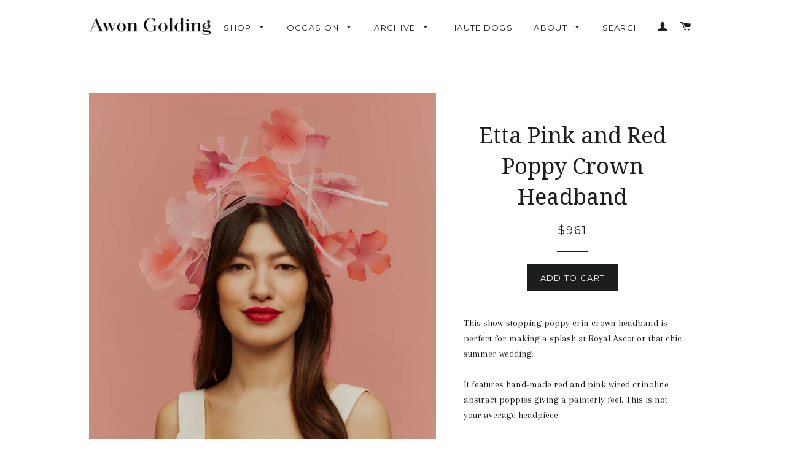

--- FILE ---
content_type: text/html; charset=utf-8
request_url: https://awongolding.com/en-us/products/etta-pink-and-red-poppy-crown-headband
body_size: 18583
content:
<!doctype html>
<!--[if lt IE 7]><html class="no-js lt-ie9 lt-ie8 lt-ie7" lang="en"> <![endif]-->
<!--[if IE 7]><html class="no-js lt-ie9 lt-ie8" lang="en"> <![endif]-->
<!--[if IE 8]><html class="no-js lt-ie9" lang="en"> <![endif]-->
<!--[if IE 9 ]><html class="ie9 no-js"> <![endif]-->
<!--[if (gt IE 9)|!(IE)]><!--> <html class="no-js"> <!--<![endif]-->
<head>

  <meta name="google-site-verification" content="bLsQo-ZES4Rt5YpkOrJSnXSJN335QYPPEU3uzxAndTg" />
<meta name="facebook-domain-verification" content="axnljk59xj5sguzkq06ltxry6xplnh" />
  <meta name="facebook-domain-verification" content="dxlb17z1ve0vlm3enoz2sa9evmbl77" />
  <meta name="facebook-domain-verification" content="v916rhdslmkft2eoj3ivilikhd459d" />
  
  <!-- Basic page needs ================================================== -->
  <meta charset="utf-8">
  <meta http-equiv="X-UA-Compatible" content="IE=edge,chrome=1">

  
  <link rel="shortcut icon" href="//awongolding.com/cdn/shop/t/4/assets/favicon.png?v=11372917008021337211675029655" type="image/png" />
  

  <!-- Title and description ================================================== -->
  <title>
  Etta Pink and Red Poppy Crown Headband &ndash; Awon Golding Millinery
  </title>

  
  <meta name="description" content="This show-stopping poppy crin crown headband is perfect for making a splash at Royal Ascot or that chic summer wedding. It features hand-made red and pink wired crinoline abstract poppies giving a painterly feel. This is not your average headpiece.This crown headband is free-size and secures to the head with a wire hea">
  

  <!-- Helpers ================================================== -->
  <!-- /snippets/social-meta-tags.liquid -->


  <meta property="og:type" content="product">
  <meta property="og:title" content="Etta Pink and Red Poppy Crown Headband">
  <meta property="og:url" content="https://awongolding.com/en-us/products/etta-pink-and-red-poppy-crown-headband">
  
  <meta property="og:image" content="http://awongolding.com/cdn/shop/products/SS2203_Etta_01_Pink_red_poppy_crown_headband_grande.jpg?v=1646256450">
  <meta property="og:image:secure_url" content="https://awongolding.com/cdn/shop/products/SS2203_Etta_01_Pink_red_poppy_crown_headband_grande.jpg?v=1646256450">
  
  <meta property="og:image" content="http://awongolding.com/cdn/shop/products/SS2203_Etta_02_Pink_red_poppy_crown_headband_grande.jpg?v=1646256450">
  <meta property="og:image:secure_url" content="https://awongolding.com/cdn/shop/products/SS2203_Etta_02_Pink_red_poppy_crown_headband_grande.jpg?v=1646256450">
  
  <meta property="og:image" content="http://awongolding.com/cdn/shop/products/SS2203_Etta_03_Pink_red_poppy_crown_headband_grande.jpg?v=1646256450">
  <meta property="og:image:secure_url" content="https://awongolding.com/cdn/shop/products/SS2203_Etta_03_Pink_red_poppy_crown_headband_grande.jpg?v=1646256450">
  
  <meta property="og:price:amount" content="961.00">
  <meta property="og:price:currency" content="GBP">


  <meta property="og:description" content="This show-stopping poppy crin crown headband is perfect for making a splash at Royal Ascot or that chic summer wedding. It features hand-made red and pink wired crinoline abstract poppies giving a painterly feel. This is not your average headpiece.This crown headband is free-size and secures to the head with a wire hea">

<meta property="og:site_name" content="Awon Golding Millinery">




<meta name="twitter:card" content="summary">


  <meta name="twitter:title" content="Etta Pink and Red Poppy Crown Headband">
  <meta name="twitter:description" content="This show-stopping poppy crin crown headband is perfect for making a splash at Royal Ascot or that chic summer wedding. It features hand-made red and pink wired crinoline abstract poppies giving a painterly feel. This is not your average headpiece.This crown headband is free-size and secures to the head with a wire headband.Hand-made to order in London, U.K.We are able to make this piece in different colours. Contact us at info@awongolding.com or +44 (0) 7805 577 376 to discuss commissioning a special piece to match your outfit.Please note: we cannot accept returns on made to order pieces.">
  <meta name="twitter:image" content="https://awongolding.com/cdn/shop/products/SS2203_Etta_01_Pink_red_poppy_crown_headband_medium.jpg?v=1646256450">
  <meta name="twitter:image:width" content="240">
  <meta name="twitter:image:height" content="240">


  <link rel="canonical" href="https://awongolding.com/en-us/products/etta-pink-and-red-poppy-crown-headband">
  <meta name="viewport" content="width=device-width,initial-scale=1">
  <meta name="theme-color" content="#1c1d1d">

  <!-- CSS ================================================== -->
  <link href="//awongolding.com/cdn/shop/t/4/assets/timber.scss.css?v=106297028388078440551729724831" rel="stylesheet" type="text/css" media="all" />
  <link href="//awongolding.com/cdn/shop/t/4/assets/theme.scss.css?v=154982040816921575271762362923" rel="stylesheet" type="text/css" media="all" />
  
  
  
  <link href="//fonts.googleapis.com/css?family=Arapey:400" rel="stylesheet" type="text/css" media="all" />


  
    
    
    <link href="//fonts.googleapis.com/css?family=Droid+Serif:400" rel="stylesheet" type="text/css" media="all" />
  


  
    
    
    <link href="//fonts.googleapis.com/css?family=Montserrat:400" rel="stylesheet" type="text/css" media="all" />
  



  <!-- Header hook for plugins ================================================== -->
  <script>window.performance && window.performance.mark && window.performance.mark('shopify.content_for_header.start');</script><meta name="google-site-verification" content="bLsQo-ZES4Rt5YpkOrJSnXSJN335QYPPEU3uzxAndTg">
<meta id="shopify-digital-wallet" name="shopify-digital-wallet" content="/4689349/digital_wallets/dialog">
<meta name="shopify-checkout-api-token" content="a97300d35031e763ddf467a92ddafec9">
<meta id="in-context-paypal-metadata" data-shop-id="4689349" data-venmo-supported="false" data-environment="production" data-locale="en_US" data-paypal-v4="true" data-currency="USD">
<link rel="alternate" hreflang="x-default" href="https://awongolding.com/products/etta-pink-and-red-poppy-crown-headband">
<link rel="alternate" hreflang="en" href="https://awongolding.com/products/etta-pink-and-red-poppy-crown-headband">
<link rel="alternate" hreflang="en-US" href="https://awongolding.com/en-us/products/etta-pink-and-red-poppy-crown-headband">
<link rel="alternate" type="application/json+oembed" href="https://awongolding.com/en-us/products/etta-pink-and-red-poppy-crown-headband.oembed">
<script async="async" src="/checkouts/internal/preloads.js?locale=en-US"></script>
<link rel="preconnect" href="https://shop.app" crossorigin="anonymous">
<script async="async" src="https://shop.app/checkouts/internal/preloads.js?locale=en-US&shop_id=4689349" crossorigin="anonymous"></script>
<script id="apple-pay-shop-capabilities" type="application/json">{"shopId":4689349,"countryCode":"GB","currencyCode":"USD","merchantCapabilities":["supports3DS"],"merchantId":"gid:\/\/shopify\/Shop\/4689349","merchantName":"Awon Golding Millinery","requiredBillingContactFields":["postalAddress","email","phone"],"requiredShippingContactFields":["postalAddress","email","phone"],"shippingType":"shipping","supportedNetworks":["visa","maestro","masterCard","amex","discover","elo"],"total":{"type":"pending","label":"Awon Golding Millinery","amount":"1.00"},"shopifyPaymentsEnabled":true,"supportsSubscriptions":true}</script>
<script id="shopify-features" type="application/json">{"accessToken":"a97300d35031e763ddf467a92ddafec9","betas":["rich-media-storefront-analytics"],"domain":"awongolding.com","predictiveSearch":true,"shopId":4689349,"locale":"en"}</script>
<script>var Shopify = Shopify || {};
Shopify.shop = "awon-golding-millinery.myshopify.com";
Shopify.locale = "en";
Shopify.currency = {"active":"USD","rate":"1.4017758"};
Shopify.country = "US";
Shopify.theme = {"name":"Brooklyn","id":72713155,"schema_name":null,"schema_version":null,"theme_store_id":730,"role":"main"};
Shopify.theme.handle = "null";
Shopify.theme.style = {"id":null,"handle":null};
Shopify.cdnHost = "awongolding.com/cdn";
Shopify.routes = Shopify.routes || {};
Shopify.routes.root = "/en-us/";</script>
<script type="module">!function(o){(o.Shopify=o.Shopify||{}).modules=!0}(window);</script>
<script>!function(o){function n(){var o=[];function n(){o.push(Array.prototype.slice.apply(arguments))}return n.q=o,n}var t=o.Shopify=o.Shopify||{};t.loadFeatures=n(),t.autoloadFeatures=n()}(window);</script>
<script>
  window.ShopifyPay = window.ShopifyPay || {};
  window.ShopifyPay.apiHost = "shop.app\/pay";
  window.ShopifyPay.redirectState = null;
</script>
<script id="shop-js-analytics" type="application/json">{"pageType":"product"}</script>
<script defer="defer" async type="module" src="//awongolding.com/cdn/shopifycloud/shop-js/modules/v2/client.init-shop-cart-sync_BN7fPSNr.en.esm.js"></script>
<script defer="defer" async type="module" src="//awongolding.com/cdn/shopifycloud/shop-js/modules/v2/chunk.common_Cbph3Kss.esm.js"></script>
<script defer="defer" async type="module" src="//awongolding.com/cdn/shopifycloud/shop-js/modules/v2/chunk.modal_DKumMAJ1.esm.js"></script>
<script type="module">
  await import("//awongolding.com/cdn/shopifycloud/shop-js/modules/v2/client.init-shop-cart-sync_BN7fPSNr.en.esm.js");
await import("//awongolding.com/cdn/shopifycloud/shop-js/modules/v2/chunk.common_Cbph3Kss.esm.js");
await import("//awongolding.com/cdn/shopifycloud/shop-js/modules/v2/chunk.modal_DKumMAJ1.esm.js");

  window.Shopify.SignInWithShop?.initShopCartSync?.({"fedCMEnabled":true,"windoidEnabled":true});

</script>
<script>
  window.Shopify = window.Shopify || {};
  if (!window.Shopify.featureAssets) window.Shopify.featureAssets = {};
  window.Shopify.featureAssets['shop-js'] = {"shop-cart-sync":["modules/v2/client.shop-cart-sync_CJVUk8Jm.en.esm.js","modules/v2/chunk.common_Cbph3Kss.esm.js","modules/v2/chunk.modal_DKumMAJ1.esm.js"],"init-fed-cm":["modules/v2/client.init-fed-cm_7Fvt41F4.en.esm.js","modules/v2/chunk.common_Cbph3Kss.esm.js","modules/v2/chunk.modal_DKumMAJ1.esm.js"],"init-shop-email-lookup-coordinator":["modules/v2/client.init-shop-email-lookup-coordinator_Cc088_bR.en.esm.js","modules/v2/chunk.common_Cbph3Kss.esm.js","modules/v2/chunk.modal_DKumMAJ1.esm.js"],"init-windoid":["modules/v2/client.init-windoid_hPopwJRj.en.esm.js","modules/v2/chunk.common_Cbph3Kss.esm.js","modules/v2/chunk.modal_DKumMAJ1.esm.js"],"shop-button":["modules/v2/client.shop-button_B0jaPSNF.en.esm.js","modules/v2/chunk.common_Cbph3Kss.esm.js","modules/v2/chunk.modal_DKumMAJ1.esm.js"],"shop-cash-offers":["modules/v2/client.shop-cash-offers_DPIskqss.en.esm.js","modules/v2/chunk.common_Cbph3Kss.esm.js","modules/v2/chunk.modal_DKumMAJ1.esm.js"],"shop-toast-manager":["modules/v2/client.shop-toast-manager_CK7RT69O.en.esm.js","modules/v2/chunk.common_Cbph3Kss.esm.js","modules/v2/chunk.modal_DKumMAJ1.esm.js"],"init-shop-cart-sync":["modules/v2/client.init-shop-cart-sync_BN7fPSNr.en.esm.js","modules/v2/chunk.common_Cbph3Kss.esm.js","modules/v2/chunk.modal_DKumMAJ1.esm.js"],"init-customer-accounts-sign-up":["modules/v2/client.init-customer-accounts-sign-up_CfPf4CXf.en.esm.js","modules/v2/client.shop-login-button_DeIztwXF.en.esm.js","modules/v2/chunk.common_Cbph3Kss.esm.js","modules/v2/chunk.modal_DKumMAJ1.esm.js"],"pay-button":["modules/v2/client.pay-button_CgIwFSYN.en.esm.js","modules/v2/chunk.common_Cbph3Kss.esm.js","modules/v2/chunk.modal_DKumMAJ1.esm.js"],"init-customer-accounts":["modules/v2/client.init-customer-accounts_DQ3x16JI.en.esm.js","modules/v2/client.shop-login-button_DeIztwXF.en.esm.js","modules/v2/chunk.common_Cbph3Kss.esm.js","modules/v2/chunk.modal_DKumMAJ1.esm.js"],"avatar":["modules/v2/client.avatar_BTnouDA3.en.esm.js"],"init-shop-for-new-customer-accounts":["modules/v2/client.init-shop-for-new-customer-accounts_CsZy_esa.en.esm.js","modules/v2/client.shop-login-button_DeIztwXF.en.esm.js","modules/v2/chunk.common_Cbph3Kss.esm.js","modules/v2/chunk.modal_DKumMAJ1.esm.js"],"shop-follow-button":["modules/v2/client.shop-follow-button_BRMJjgGd.en.esm.js","modules/v2/chunk.common_Cbph3Kss.esm.js","modules/v2/chunk.modal_DKumMAJ1.esm.js"],"checkout-modal":["modules/v2/client.checkout-modal_B9Drz_yf.en.esm.js","modules/v2/chunk.common_Cbph3Kss.esm.js","modules/v2/chunk.modal_DKumMAJ1.esm.js"],"shop-login-button":["modules/v2/client.shop-login-button_DeIztwXF.en.esm.js","modules/v2/chunk.common_Cbph3Kss.esm.js","modules/v2/chunk.modal_DKumMAJ1.esm.js"],"lead-capture":["modules/v2/client.lead-capture_DXYzFM3R.en.esm.js","modules/v2/chunk.common_Cbph3Kss.esm.js","modules/v2/chunk.modal_DKumMAJ1.esm.js"],"shop-login":["modules/v2/client.shop-login_CA5pJqmO.en.esm.js","modules/v2/chunk.common_Cbph3Kss.esm.js","modules/v2/chunk.modal_DKumMAJ1.esm.js"],"payment-terms":["modules/v2/client.payment-terms_BxzfvcZJ.en.esm.js","modules/v2/chunk.common_Cbph3Kss.esm.js","modules/v2/chunk.modal_DKumMAJ1.esm.js"]};
</script>
<script>(function() {
  var isLoaded = false;
  function asyncLoad() {
    if (isLoaded) return;
    isLoaded = true;
    var urls = ["https:\/\/chimpstatic.com\/mcjs-connected\/js\/users\/7f3c12afc226a0d46f5f81bda\/2cc3786aca02fde740e10c039.js?shop=awon-golding-millinery.myshopify.com","\/\/cdn.shopify.com\/proxy\/92d3eb89c87d1a306366dae3637a5be24cede30d6e225b17c3c6911cd93d582b\/d1639lhkj5l89m.cloudfront.net\/js\/storefront\/uppromote.js?shop=awon-golding-millinery.myshopify.com\u0026sp-cache-control=cHVibGljLCBtYXgtYWdlPTkwMA"];
    for (var i = 0; i < urls.length; i++) {
      var s = document.createElement('script');
      s.type = 'text/javascript';
      s.async = true;
      s.src = urls[i];
      var x = document.getElementsByTagName('script')[0];
      x.parentNode.insertBefore(s, x);
    }
  };
  if(window.attachEvent) {
    window.attachEvent('onload', asyncLoad);
  } else {
    window.addEventListener('load', asyncLoad, false);
  }
})();</script>
<script id="__st">var __st={"a":4689349,"offset":0,"reqid":"214631cf-f101-444b-805a-97045df61692-1769782894","pageurl":"awongolding.com\/en-us\/products\/etta-pink-and-red-poppy-crown-headband","u":"f114174b6155","p":"product","rtyp":"product","rid":7140494966942};</script>
<script>window.ShopifyPaypalV4VisibilityTracking = true;</script>
<script id="captcha-bootstrap">!function(){'use strict';const t='contact',e='account',n='new_comment',o=[[t,t],['blogs',n],['comments',n],[t,'customer']],c=[[e,'customer_login'],[e,'guest_login'],[e,'recover_customer_password'],[e,'create_customer']],r=t=>t.map((([t,e])=>`form[action*='/${t}']:not([data-nocaptcha='true']) input[name='form_type'][value='${e}']`)).join(','),a=t=>()=>t?[...document.querySelectorAll(t)].map((t=>t.form)):[];function s(){const t=[...o],e=r(t);return a(e)}const i='password',u='form_key',d=['recaptcha-v3-token','g-recaptcha-response','h-captcha-response',i],f=()=>{try{return window.sessionStorage}catch{return}},m='__shopify_v',_=t=>t.elements[u];function p(t,e,n=!1){try{const o=window.sessionStorage,c=JSON.parse(o.getItem(e)),{data:r}=function(t){const{data:e,action:n}=t;return t[m]||n?{data:e,action:n}:{data:t,action:n}}(c);for(const[e,n]of Object.entries(r))t.elements[e]&&(t.elements[e].value=n);n&&o.removeItem(e)}catch(o){console.error('form repopulation failed',{error:o})}}const l='form_type',E='cptcha';function T(t){t.dataset[E]=!0}const w=window,h=w.document,L='Shopify',v='ce_forms',y='captcha';let A=!1;((t,e)=>{const n=(g='f06e6c50-85a8-45c8-87d0-21a2b65856fe',I='https://cdn.shopify.com/shopifycloud/storefront-forms-hcaptcha/ce_storefront_forms_captcha_hcaptcha.v1.5.2.iife.js',D={infoText:'Protected by hCaptcha',privacyText:'Privacy',termsText:'Terms'},(t,e,n)=>{const o=w[L][v],c=o.bindForm;if(c)return c(t,g,e,D).then(n);var r;o.q.push([[t,g,e,D],n]),r=I,A||(h.body.append(Object.assign(h.createElement('script'),{id:'captcha-provider',async:!0,src:r})),A=!0)});var g,I,D;w[L]=w[L]||{},w[L][v]=w[L][v]||{},w[L][v].q=[],w[L][y]=w[L][y]||{},w[L][y].protect=function(t,e){n(t,void 0,e),T(t)},Object.freeze(w[L][y]),function(t,e,n,w,h,L){const[v,y,A,g]=function(t,e,n){const i=e?o:[],u=t?c:[],d=[...i,...u],f=r(d),m=r(i),_=r(d.filter((([t,e])=>n.includes(e))));return[a(f),a(m),a(_),s()]}(w,h,L),I=t=>{const e=t.target;return e instanceof HTMLFormElement?e:e&&e.form},D=t=>v().includes(t);t.addEventListener('submit',(t=>{const e=I(t);if(!e)return;const n=D(e)&&!e.dataset.hcaptchaBound&&!e.dataset.recaptchaBound,o=_(e),c=g().includes(e)&&(!o||!o.value);(n||c)&&t.preventDefault(),c&&!n&&(function(t){try{if(!f())return;!function(t){const e=f();if(!e)return;const n=_(t);if(!n)return;const o=n.value;o&&e.removeItem(o)}(t);const e=Array.from(Array(32),(()=>Math.random().toString(36)[2])).join('');!function(t,e){_(t)||t.append(Object.assign(document.createElement('input'),{type:'hidden',name:u})),t.elements[u].value=e}(t,e),function(t,e){const n=f();if(!n)return;const o=[...t.querySelectorAll(`input[type='${i}']`)].map((({name:t})=>t)),c=[...d,...o],r={};for(const[a,s]of new FormData(t).entries())c.includes(a)||(r[a]=s);n.setItem(e,JSON.stringify({[m]:1,action:t.action,data:r}))}(t,e)}catch(e){console.error('failed to persist form',e)}}(e),e.submit())}));const S=(t,e)=>{t&&!t.dataset[E]&&(n(t,e.some((e=>e===t))),T(t))};for(const o of['focusin','change'])t.addEventListener(o,(t=>{const e=I(t);D(e)&&S(e,y())}));const B=e.get('form_key'),M=e.get(l),P=B&&M;t.addEventListener('DOMContentLoaded',(()=>{const t=y();if(P)for(const e of t)e.elements[l].value===M&&p(e,B);[...new Set([...A(),...v().filter((t=>'true'===t.dataset.shopifyCaptcha))])].forEach((e=>S(e,t)))}))}(h,new URLSearchParams(w.location.search),n,t,e,['guest_login'])})(!0,!0)}();</script>
<script integrity="sha256-4kQ18oKyAcykRKYeNunJcIwy7WH5gtpwJnB7kiuLZ1E=" data-source-attribution="shopify.loadfeatures" defer="defer" src="//awongolding.com/cdn/shopifycloud/storefront/assets/storefront/load_feature-a0a9edcb.js" crossorigin="anonymous"></script>
<script crossorigin="anonymous" defer="defer" src="//awongolding.com/cdn/shopifycloud/storefront/assets/shopify_pay/storefront-65b4c6d7.js?v=20250812"></script>
<script data-source-attribution="shopify.dynamic_checkout.dynamic.init">var Shopify=Shopify||{};Shopify.PaymentButton=Shopify.PaymentButton||{isStorefrontPortableWallets:!0,init:function(){window.Shopify.PaymentButton.init=function(){};var t=document.createElement("script");t.src="https://awongolding.com/cdn/shopifycloud/portable-wallets/latest/portable-wallets.en.js",t.type="module",document.head.appendChild(t)}};
</script>
<script data-source-attribution="shopify.dynamic_checkout.buyer_consent">
  function portableWalletsHideBuyerConsent(e){var t=document.getElementById("shopify-buyer-consent"),n=document.getElementById("shopify-subscription-policy-button");t&&n&&(t.classList.add("hidden"),t.setAttribute("aria-hidden","true"),n.removeEventListener("click",e))}function portableWalletsShowBuyerConsent(e){var t=document.getElementById("shopify-buyer-consent"),n=document.getElementById("shopify-subscription-policy-button");t&&n&&(t.classList.remove("hidden"),t.removeAttribute("aria-hidden"),n.addEventListener("click",e))}window.Shopify?.PaymentButton&&(window.Shopify.PaymentButton.hideBuyerConsent=portableWalletsHideBuyerConsent,window.Shopify.PaymentButton.showBuyerConsent=portableWalletsShowBuyerConsent);
</script>
<script data-source-attribution="shopify.dynamic_checkout.cart.bootstrap">document.addEventListener("DOMContentLoaded",(function(){function t(){return document.querySelector("shopify-accelerated-checkout-cart, shopify-accelerated-checkout")}if(t())Shopify.PaymentButton.init();else{new MutationObserver((function(e,n){t()&&(Shopify.PaymentButton.init(),n.disconnect())})).observe(document.body,{childList:!0,subtree:!0})}}));
</script>
<link id="shopify-accelerated-checkout-styles" rel="stylesheet" media="screen" href="https://awongolding.com/cdn/shopifycloud/portable-wallets/latest/accelerated-checkout-backwards-compat.css" crossorigin="anonymous">
<style id="shopify-accelerated-checkout-cart">
        #shopify-buyer-consent {
  margin-top: 1em;
  display: inline-block;
  width: 100%;
}

#shopify-buyer-consent.hidden {
  display: none;
}

#shopify-subscription-policy-button {
  background: none;
  border: none;
  padding: 0;
  text-decoration: underline;
  font-size: inherit;
  cursor: pointer;
}

#shopify-subscription-policy-button::before {
  box-shadow: none;
}

      </style>

<script>window.performance && window.performance.mark && window.performance.mark('shopify.content_for_header.end');</script>
  <!-- /snippets/oldIE-js.liquid -->


<!--[if lt IE 9]>
<script src="//cdnjs.cloudflare.com/ajax/libs/html5shiv/3.7.2/html5shiv.min.js" type="text/javascript"></script>
<script src="//awongolding.com/cdn/shop/t/4/assets/respond.min.js?v=52248677837542619231446035367" type="text/javascript"></script>
<link href="//awongolding.com/cdn/shop/t/4/assets/respond-proxy.html" id="respond-proxy" rel="respond-proxy" />
<link href="//awongolding.com/search?q=918736ead16cfee3287437280340e781" id="respond-redirect" rel="respond-redirect" />
<script src="//awongolding.com/search?q=918736ead16cfee3287437280340e781" type="text/javascript"></script>
<![endif]-->


<!--[if (lte IE 9) ]><script src="//awongolding.com/cdn/shop/t/4/assets/match-media.min.js?v=159635276924582161481446035367" type="text/javascript"></script><![endif]-->


  <script src="//ajax.googleapis.com/ajax/libs/jquery/1.11.0/jquery.min.js" type="text/javascript"></script>
  <script src="//awongolding.com/cdn/shop/t/4/assets/modernizr.min.js?v=21391054748206432451446035367" type="text/javascript"></script>

  
  

<link href="https://monorail-edge.shopifysvc.com" rel="dns-prefetch">
<script>(function(){if ("sendBeacon" in navigator && "performance" in window) {try {var session_token_from_headers = performance.getEntriesByType('navigation')[0].serverTiming.find(x => x.name == '_s').description;} catch {var session_token_from_headers = undefined;}var session_cookie_matches = document.cookie.match(/_shopify_s=([^;]*)/);var session_token_from_cookie = session_cookie_matches && session_cookie_matches.length === 2 ? session_cookie_matches[1] : "";var session_token = session_token_from_headers || session_token_from_cookie || "";function handle_abandonment_event(e) {var entries = performance.getEntries().filter(function(entry) {return /monorail-edge.shopifysvc.com/.test(entry.name);});if (!window.abandonment_tracked && entries.length === 0) {window.abandonment_tracked = true;var currentMs = Date.now();var navigation_start = performance.timing.navigationStart;var payload = {shop_id: 4689349,url: window.location.href,navigation_start,duration: currentMs - navigation_start,session_token,page_type: "product"};window.navigator.sendBeacon("https://monorail-edge.shopifysvc.com/v1/produce", JSON.stringify({schema_id: "online_store_buyer_site_abandonment/1.1",payload: payload,metadata: {event_created_at_ms: currentMs,event_sent_at_ms: currentMs}}));}}window.addEventListener('pagehide', handle_abandonment_event);}}());</script>
<script id="web-pixels-manager-setup">(function e(e,d,r,n,o){if(void 0===o&&(o={}),!Boolean(null===(a=null===(i=window.Shopify)||void 0===i?void 0:i.analytics)||void 0===a?void 0:a.replayQueue)){var i,a;window.Shopify=window.Shopify||{};var t=window.Shopify;t.analytics=t.analytics||{};var s=t.analytics;s.replayQueue=[],s.publish=function(e,d,r){return s.replayQueue.push([e,d,r]),!0};try{self.performance.mark("wpm:start")}catch(e){}var l=function(){var e={modern:/Edge?\/(1{2}[4-9]|1[2-9]\d|[2-9]\d{2}|\d{4,})\.\d+(\.\d+|)|Firefox\/(1{2}[4-9]|1[2-9]\d|[2-9]\d{2}|\d{4,})\.\d+(\.\d+|)|Chrom(ium|e)\/(9{2}|\d{3,})\.\d+(\.\d+|)|(Maci|X1{2}).+ Version\/(15\.\d+|(1[6-9]|[2-9]\d|\d{3,})\.\d+)([,.]\d+|)( \(\w+\)|)( Mobile\/\w+|) Safari\/|Chrome.+OPR\/(9{2}|\d{3,})\.\d+\.\d+|(CPU[ +]OS|iPhone[ +]OS|CPU[ +]iPhone|CPU IPhone OS|CPU iPad OS)[ +]+(15[._]\d+|(1[6-9]|[2-9]\d|\d{3,})[._]\d+)([._]\d+|)|Android:?[ /-](13[3-9]|1[4-9]\d|[2-9]\d{2}|\d{4,})(\.\d+|)(\.\d+|)|Android.+Firefox\/(13[5-9]|1[4-9]\d|[2-9]\d{2}|\d{4,})\.\d+(\.\d+|)|Android.+Chrom(ium|e)\/(13[3-9]|1[4-9]\d|[2-9]\d{2}|\d{4,})\.\d+(\.\d+|)|SamsungBrowser\/([2-9]\d|\d{3,})\.\d+/,legacy:/Edge?\/(1[6-9]|[2-9]\d|\d{3,})\.\d+(\.\d+|)|Firefox\/(5[4-9]|[6-9]\d|\d{3,})\.\d+(\.\d+|)|Chrom(ium|e)\/(5[1-9]|[6-9]\d|\d{3,})\.\d+(\.\d+|)([\d.]+$|.*Safari\/(?![\d.]+ Edge\/[\d.]+$))|(Maci|X1{2}).+ Version\/(10\.\d+|(1[1-9]|[2-9]\d|\d{3,})\.\d+)([,.]\d+|)( \(\w+\)|)( Mobile\/\w+|) Safari\/|Chrome.+OPR\/(3[89]|[4-9]\d|\d{3,})\.\d+\.\d+|(CPU[ +]OS|iPhone[ +]OS|CPU[ +]iPhone|CPU IPhone OS|CPU iPad OS)[ +]+(10[._]\d+|(1[1-9]|[2-9]\d|\d{3,})[._]\d+)([._]\d+|)|Android:?[ /-](13[3-9]|1[4-9]\d|[2-9]\d{2}|\d{4,})(\.\d+|)(\.\d+|)|Mobile Safari.+OPR\/([89]\d|\d{3,})\.\d+\.\d+|Android.+Firefox\/(13[5-9]|1[4-9]\d|[2-9]\d{2}|\d{4,})\.\d+(\.\d+|)|Android.+Chrom(ium|e)\/(13[3-9]|1[4-9]\d|[2-9]\d{2}|\d{4,})\.\d+(\.\d+|)|Android.+(UC? ?Browser|UCWEB|U3)[ /]?(15\.([5-9]|\d{2,})|(1[6-9]|[2-9]\d|\d{3,})\.\d+)\.\d+|SamsungBrowser\/(5\.\d+|([6-9]|\d{2,})\.\d+)|Android.+MQ{2}Browser\/(14(\.(9|\d{2,})|)|(1[5-9]|[2-9]\d|\d{3,})(\.\d+|))(\.\d+|)|K[Aa][Ii]OS\/(3\.\d+|([4-9]|\d{2,})\.\d+)(\.\d+|)/},d=e.modern,r=e.legacy,n=navigator.userAgent;return n.match(d)?"modern":n.match(r)?"legacy":"unknown"}(),u="modern"===l?"modern":"legacy",c=(null!=n?n:{modern:"",legacy:""})[u],f=function(e){return[e.baseUrl,"/wpm","/b",e.hashVersion,"modern"===e.buildTarget?"m":"l",".js"].join("")}({baseUrl:d,hashVersion:r,buildTarget:u}),m=function(e){var d=e.version,r=e.bundleTarget,n=e.surface,o=e.pageUrl,i=e.monorailEndpoint;return{emit:function(e){var a=e.status,t=e.errorMsg,s=(new Date).getTime(),l=JSON.stringify({metadata:{event_sent_at_ms:s},events:[{schema_id:"web_pixels_manager_load/3.1",payload:{version:d,bundle_target:r,page_url:o,status:a,surface:n,error_msg:t},metadata:{event_created_at_ms:s}}]});if(!i)return console&&console.warn&&console.warn("[Web Pixels Manager] No Monorail endpoint provided, skipping logging."),!1;try{return self.navigator.sendBeacon.bind(self.navigator)(i,l)}catch(e){}var u=new XMLHttpRequest;try{return u.open("POST",i,!0),u.setRequestHeader("Content-Type","text/plain"),u.send(l),!0}catch(e){return console&&console.warn&&console.warn("[Web Pixels Manager] Got an unhandled error while logging to Monorail."),!1}}}}({version:r,bundleTarget:l,surface:e.surface,pageUrl:self.location.href,monorailEndpoint:e.monorailEndpoint});try{o.browserTarget=l,function(e){var d=e.src,r=e.async,n=void 0===r||r,o=e.onload,i=e.onerror,a=e.sri,t=e.scriptDataAttributes,s=void 0===t?{}:t,l=document.createElement("script"),u=document.querySelector("head"),c=document.querySelector("body");if(l.async=n,l.src=d,a&&(l.integrity=a,l.crossOrigin="anonymous"),s)for(var f in s)if(Object.prototype.hasOwnProperty.call(s,f))try{l.dataset[f]=s[f]}catch(e){}if(o&&l.addEventListener("load",o),i&&l.addEventListener("error",i),u)u.appendChild(l);else{if(!c)throw new Error("Did not find a head or body element to append the script");c.appendChild(l)}}({src:f,async:!0,onload:function(){if(!function(){var e,d;return Boolean(null===(d=null===(e=window.Shopify)||void 0===e?void 0:e.analytics)||void 0===d?void 0:d.initialized)}()){var d=window.webPixelsManager.init(e)||void 0;if(d){var r=window.Shopify.analytics;r.replayQueue.forEach((function(e){var r=e[0],n=e[1],o=e[2];d.publishCustomEvent(r,n,o)})),r.replayQueue=[],r.publish=d.publishCustomEvent,r.visitor=d.visitor,r.initialized=!0}}},onerror:function(){return m.emit({status:"failed",errorMsg:"".concat(f," has failed to load")})},sri:function(e){var d=/^sha384-[A-Za-z0-9+/=]+$/;return"string"==typeof e&&d.test(e)}(c)?c:"",scriptDataAttributes:o}),m.emit({status:"loading"})}catch(e){m.emit({status:"failed",errorMsg:(null==e?void 0:e.message)||"Unknown error"})}}})({shopId: 4689349,storefrontBaseUrl: "https://awongolding.com",extensionsBaseUrl: "https://extensions.shopifycdn.com/cdn/shopifycloud/web-pixels-manager",monorailEndpoint: "https://monorail-edge.shopifysvc.com/unstable/produce_batch",surface: "storefront-renderer",enabledBetaFlags: ["2dca8a86"],webPixelsConfigList: [{"id":"2152431991","configuration":"{\"shopId\":\"222490\",\"env\":\"production\",\"metaData\":\"[]\"}","eventPayloadVersion":"v1","runtimeContext":"STRICT","scriptVersion":"c5d4d7bbb4a4a4292a8a7b5334af7e3d","type":"APP","apiClientId":2773553,"privacyPurposes":[],"dataSharingAdjustments":{"protectedCustomerApprovalScopes":["read_customer_address","read_customer_email","read_customer_name","read_customer_personal_data","read_customer_phone"]}},{"id":"571670686","configuration":"{\"config\":\"{\\\"pixel_id\\\":\\\"G-H9Z14DPHB8\\\",\\\"target_country\\\":\\\"GB\\\",\\\"gtag_events\\\":[{\\\"type\\\":\\\"begin_checkout\\\",\\\"action_label\\\":\\\"G-H9Z14DPHB8\\\"},{\\\"type\\\":\\\"search\\\",\\\"action_label\\\":\\\"G-H9Z14DPHB8\\\"},{\\\"type\\\":\\\"view_item\\\",\\\"action_label\\\":[\\\"G-H9Z14DPHB8\\\",\\\"MC-J8E6YEJ6BN\\\"]},{\\\"type\\\":\\\"purchase\\\",\\\"action_label\\\":[\\\"G-H9Z14DPHB8\\\",\\\"MC-J8E6YEJ6BN\\\"]},{\\\"type\\\":\\\"page_view\\\",\\\"action_label\\\":[\\\"G-H9Z14DPHB8\\\",\\\"MC-J8E6YEJ6BN\\\"]},{\\\"type\\\":\\\"add_payment_info\\\",\\\"action_label\\\":\\\"G-H9Z14DPHB8\\\"},{\\\"type\\\":\\\"add_to_cart\\\",\\\"action_label\\\":\\\"G-H9Z14DPHB8\\\"}],\\\"enable_monitoring_mode\\\":false}\"}","eventPayloadVersion":"v1","runtimeContext":"OPEN","scriptVersion":"b2a88bafab3e21179ed38636efcd8a93","type":"APP","apiClientId":1780363,"privacyPurposes":[],"dataSharingAdjustments":{"protectedCustomerApprovalScopes":["read_customer_address","read_customer_email","read_customer_name","read_customer_personal_data","read_customer_phone"]}},{"id":"217514142","configuration":"{\"pixel_id\":\"726373468206182\",\"pixel_type\":\"facebook_pixel\",\"metaapp_system_user_token\":\"-\"}","eventPayloadVersion":"v1","runtimeContext":"OPEN","scriptVersion":"ca16bc87fe92b6042fbaa3acc2fbdaa6","type":"APP","apiClientId":2329312,"privacyPurposes":["ANALYTICS","MARKETING","SALE_OF_DATA"],"dataSharingAdjustments":{"protectedCustomerApprovalScopes":["read_customer_address","read_customer_email","read_customer_name","read_customer_personal_data","read_customer_phone"]}},{"id":"75530398","configuration":"{\"tagID\":\"2612666222149\"}","eventPayloadVersion":"v1","runtimeContext":"STRICT","scriptVersion":"18031546ee651571ed29edbe71a3550b","type":"APP","apiClientId":3009811,"privacyPurposes":["ANALYTICS","MARKETING","SALE_OF_DATA"],"dataSharingAdjustments":{"protectedCustomerApprovalScopes":["read_customer_address","read_customer_email","read_customer_name","read_customer_personal_data","read_customer_phone"]}},{"id":"shopify-app-pixel","configuration":"{}","eventPayloadVersion":"v1","runtimeContext":"STRICT","scriptVersion":"0450","apiClientId":"shopify-pixel","type":"APP","privacyPurposes":["ANALYTICS","MARKETING"]},{"id":"shopify-custom-pixel","eventPayloadVersion":"v1","runtimeContext":"LAX","scriptVersion":"0450","apiClientId":"shopify-pixel","type":"CUSTOM","privacyPurposes":["ANALYTICS","MARKETING"]}],isMerchantRequest: false,initData: {"shop":{"name":"Awon Golding Millinery","paymentSettings":{"currencyCode":"GBP"},"myshopifyDomain":"awon-golding-millinery.myshopify.com","countryCode":"GB","storefrontUrl":"https:\/\/awongolding.com\/en-us"},"customer":null,"cart":null,"checkout":null,"productVariants":[{"price":{"amount":961.0,"currencyCode":"USD"},"product":{"title":"Etta Pink and Red Poppy Crown Headband","vendor":"Awon Golding Millinery","id":"7140494966942","untranslatedTitle":"Etta Pink and Red Poppy Crown Headband","url":"\/en-us\/products\/etta-pink-and-red-poppy-crown-headband","type":"Crown"},"id":"41455153610910","image":{"src":"\/\/awongolding.com\/cdn\/shop\/products\/SS2203_Etta_01_Pink_red_poppy_crown_headband.jpg?v=1646256450"},"sku":"","title":"Default Title","untranslatedTitle":"Default Title"}],"purchasingCompany":null},},"https://awongolding.com/cdn","1d2a099fw23dfb22ep557258f5m7a2edbae",{"modern":"","legacy":""},{"shopId":"4689349","storefrontBaseUrl":"https:\/\/awongolding.com","extensionBaseUrl":"https:\/\/extensions.shopifycdn.com\/cdn\/shopifycloud\/web-pixels-manager","surface":"storefront-renderer","enabledBetaFlags":"[\"2dca8a86\"]","isMerchantRequest":"false","hashVersion":"1d2a099fw23dfb22ep557258f5m7a2edbae","publish":"custom","events":"[[\"page_viewed\",{}],[\"product_viewed\",{\"productVariant\":{\"price\":{\"amount\":961.0,\"currencyCode\":\"USD\"},\"product\":{\"title\":\"Etta Pink and Red Poppy Crown Headband\",\"vendor\":\"Awon Golding Millinery\",\"id\":\"7140494966942\",\"untranslatedTitle\":\"Etta Pink and Red Poppy Crown Headband\",\"url\":\"\/en-us\/products\/etta-pink-and-red-poppy-crown-headband\",\"type\":\"Crown\"},\"id\":\"41455153610910\",\"image\":{\"src\":\"\/\/awongolding.com\/cdn\/shop\/products\/SS2203_Etta_01_Pink_red_poppy_crown_headband.jpg?v=1646256450\"},\"sku\":\"\",\"title\":\"Default Title\",\"untranslatedTitle\":\"Default Title\"}}]]"});</script><script>
  window.ShopifyAnalytics = window.ShopifyAnalytics || {};
  window.ShopifyAnalytics.meta = window.ShopifyAnalytics.meta || {};
  window.ShopifyAnalytics.meta.currency = 'USD';
  var meta = {"product":{"id":7140494966942,"gid":"gid:\/\/shopify\/Product\/7140494966942","vendor":"Awon Golding Millinery","type":"Crown","handle":"etta-pink-and-red-poppy-crown-headband","variants":[{"id":41455153610910,"price":96100,"name":"Etta Pink and Red Poppy Crown Headband","public_title":null,"sku":""}],"remote":false},"page":{"pageType":"product","resourceType":"product","resourceId":7140494966942,"requestId":"214631cf-f101-444b-805a-97045df61692-1769782894"}};
  for (var attr in meta) {
    window.ShopifyAnalytics.meta[attr] = meta[attr];
  }
</script>
<script class="analytics">
  (function () {
    var customDocumentWrite = function(content) {
      var jquery = null;

      if (window.jQuery) {
        jquery = window.jQuery;
      } else if (window.Checkout && window.Checkout.$) {
        jquery = window.Checkout.$;
      }

      if (jquery) {
        jquery('body').append(content);
      }
    };

    var hasLoggedConversion = function(token) {
      if (token) {
        return document.cookie.indexOf('loggedConversion=' + token) !== -1;
      }
      return false;
    }

    var setCookieIfConversion = function(token) {
      if (token) {
        var twoMonthsFromNow = new Date(Date.now());
        twoMonthsFromNow.setMonth(twoMonthsFromNow.getMonth() + 2);

        document.cookie = 'loggedConversion=' + token + '; expires=' + twoMonthsFromNow;
      }
    }

    var trekkie = window.ShopifyAnalytics.lib = window.trekkie = window.trekkie || [];
    if (trekkie.integrations) {
      return;
    }
    trekkie.methods = [
      'identify',
      'page',
      'ready',
      'track',
      'trackForm',
      'trackLink'
    ];
    trekkie.factory = function(method) {
      return function() {
        var args = Array.prototype.slice.call(arguments);
        args.unshift(method);
        trekkie.push(args);
        return trekkie;
      };
    };
    for (var i = 0; i < trekkie.methods.length; i++) {
      var key = trekkie.methods[i];
      trekkie[key] = trekkie.factory(key);
    }
    trekkie.load = function(config) {
      trekkie.config = config || {};
      trekkie.config.initialDocumentCookie = document.cookie;
      var first = document.getElementsByTagName('script')[0];
      var script = document.createElement('script');
      script.type = 'text/javascript';
      script.onerror = function(e) {
        var scriptFallback = document.createElement('script');
        scriptFallback.type = 'text/javascript';
        scriptFallback.onerror = function(error) {
                var Monorail = {
      produce: function produce(monorailDomain, schemaId, payload) {
        var currentMs = new Date().getTime();
        var event = {
          schema_id: schemaId,
          payload: payload,
          metadata: {
            event_created_at_ms: currentMs,
            event_sent_at_ms: currentMs
          }
        };
        return Monorail.sendRequest("https://" + monorailDomain + "/v1/produce", JSON.stringify(event));
      },
      sendRequest: function sendRequest(endpointUrl, payload) {
        // Try the sendBeacon API
        if (window && window.navigator && typeof window.navigator.sendBeacon === 'function' && typeof window.Blob === 'function' && !Monorail.isIos12()) {
          var blobData = new window.Blob([payload], {
            type: 'text/plain'
          });

          if (window.navigator.sendBeacon(endpointUrl, blobData)) {
            return true;
          } // sendBeacon was not successful

        } // XHR beacon

        var xhr = new XMLHttpRequest();

        try {
          xhr.open('POST', endpointUrl);
          xhr.setRequestHeader('Content-Type', 'text/plain');
          xhr.send(payload);
        } catch (e) {
          console.log(e);
        }

        return false;
      },
      isIos12: function isIos12() {
        return window.navigator.userAgent.lastIndexOf('iPhone; CPU iPhone OS 12_') !== -1 || window.navigator.userAgent.lastIndexOf('iPad; CPU OS 12_') !== -1;
      }
    };
    Monorail.produce('monorail-edge.shopifysvc.com',
      'trekkie_storefront_load_errors/1.1',
      {shop_id: 4689349,
      theme_id: 72713155,
      app_name: "storefront",
      context_url: window.location.href,
      source_url: "//awongolding.com/cdn/s/trekkie.storefront.c59ea00e0474b293ae6629561379568a2d7c4bba.min.js"});

        };
        scriptFallback.async = true;
        scriptFallback.src = '//awongolding.com/cdn/s/trekkie.storefront.c59ea00e0474b293ae6629561379568a2d7c4bba.min.js';
        first.parentNode.insertBefore(scriptFallback, first);
      };
      script.async = true;
      script.src = '//awongolding.com/cdn/s/trekkie.storefront.c59ea00e0474b293ae6629561379568a2d7c4bba.min.js';
      first.parentNode.insertBefore(script, first);
    };
    trekkie.load(
      {"Trekkie":{"appName":"storefront","development":false,"defaultAttributes":{"shopId":4689349,"isMerchantRequest":null,"themeId":72713155,"themeCityHash":"6728744842643589931","contentLanguage":"en","currency":"USD","eventMetadataId":"3147e53d-769a-43f8-a8f1-7bf25e1340bc"},"isServerSideCookieWritingEnabled":true,"monorailRegion":"shop_domain","enabledBetaFlags":["65f19447","b5387b81"]},"Session Attribution":{},"S2S":{"facebookCapiEnabled":true,"source":"trekkie-storefront-renderer","apiClientId":580111}}
    );

    var loaded = false;
    trekkie.ready(function() {
      if (loaded) return;
      loaded = true;

      window.ShopifyAnalytics.lib = window.trekkie;

      var originalDocumentWrite = document.write;
      document.write = customDocumentWrite;
      try { window.ShopifyAnalytics.merchantGoogleAnalytics.call(this); } catch(error) {};
      document.write = originalDocumentWrite;

      window.ShopifyAnalytics.lib.page(null,{"pageType":"product","resourceType":"product","resourceId":7140494966942,"requestId":"214631cf-f101-444b-805a-97045df61692-1769782894","shopifyEmitted":true});

      var match = window.location.pathname.match(/checkouts\/(.+)\/(thank_you|post_purchase)/)
      var token = match? match[1]: undefined;
      if (!hasLoggedConversion(token)) {
        setCookieIfConversion(token);
        window.ShopifyAnalytics.lib.track("Viewed Product",{"currency":"USD","variantId":41455153610910,"productId":7140494966942,"productGid":"gid:\/\/shopify\/Product\/7140494966942","name":"Etta Pink and Red Poppy Crown Headband","price":"961.00","sku":"","brand":"Awon Golding Millinery","variant":null,"category":"Crown","nonInteraction":true,"remote":false},undefined,undefined,{"shopifyEmitted":true});
      window.ShopifyAnalytics.lib.track("monorail:\/\/trekkie_storefront_viewed_product\/1.1",{"currency":"USD","variantId":41455153610910,"productId":7140494966942,"productGid":"gid:\/\/shopify\/Product\/7140494966942","name":"Etta Pink and Red Poppy Crown Headband","price":"961.00","sku":"","brand":"Awon Golding Millinery","variant":null,"category":"Crown","nonInteraction":true,"remote":false,"referer":"https:\/\/awongolding.com\/en-us\/products\/etta-pink-and-red-poppy-crown-headband"});
      }
    });


        var eventsListenerScript = document.createElement('script');
        eventsListenerScript.async = true;
        eventsListenerScript.src = "//awongolding.com/cdn/shopifycloud/storefront/assets/shop_events_listener-3da45d37.js";
        document.getElementsByTagName('head')[0].appendChild(eventsListenerScript);

})();</script>
  <script>
  if (!window.ga || (window.ga && typeof window.ga !== 'function')) {
    window.ga = function ga() {
      (window.ga.q = window.ga.q || []).push(arguments);
      if (window.Shopify && window.Shopify.analytics && typeof window.Shopify.analytics.publish === 'function') {
        window.Shopify.analytics.publish("ga_stub_called", {}, {sendTo: "google_osp_migration"});
      }
      console.error("Shopify's Google Analytics stub called with:", Array.from(arguments), "\nSee https://help.shopify.com/manual/promoting-marketing/pixels/pixel-migration#google for more information.");
    };
    if (window.Shopify && window.Shopify.analytics && typeof window.Shopify.analytics.publish === 'function') {
      window.Shopify.analytics.publish("ga_stub_initialized", {}, {sendTo: "google_osp_migration"});
    }
  }
</script>
<script
  defer
  src="https://awongolding.com/cdn/shopifycloud/perf-kit/shopify-perf-kit-3.1.0.min.js"
  data-application="storefront-renderer"
  data-shop-id="4689349"
  data-render-region="gcp-us-east1"
  data-page-type="product"
  data-theme-instance-id="72713155"
  data-theme-name=""
  data-theme-version=""
  data-monorail-region="shop_domain"
  data-resource-timing-sampling-rate="10"
  data-shs="true"
  data-shs-beacon="true"
  data-shs-export-with-fetch="true"
  data-shs-logs-sample-rate="1"
  data-shs-beacon-endpoint="https://awongolding.com/api/collect"
></script>
</head>


<body id="etta-pink-and-red-poppy-crown-headband" class="template-product">

  <div id="NavDrawer" class="drawer drawer--left">
    <div class="drawer__fixed-header">
      <div class="drawer__header">
        <div class="drawer__close drawer__close--left">
          <button type="button" class="icon-fallback-text drawer__close-button js-drawer-close">
            <span class="icon icon-x" aria-hidden="true"></span>
            <span class="fallback-text">Close menu</span>
          </button>
        </div>
      </div>
    </div>
    <div class="drawer__inner">

      

      

      <!-- begin mobile-nav -->
      <ul class="mobile-nav">
        
          
          
          
            <li class="mobile-nav__item">
              <div class="mobile-nav__has-sublist">
                <a href="/en-us/collections" class="mobile-nav__link" id="Label-shop">SHOP</a>
                <div class="mobile-nav__toggle">
                  <button type="button" class="mobile-nav__toggle-btn icon-fallback-text" data-aria-controls="Linklist-shop">
                    <span class="icon-fallback-text mobile-nav__toggle-open">
                      <span class="icon icon-plus" aria-hidden="true"></span>
                      <span class="fallback-text">Expand submenu</span>
                    </span>
                    <span class="icon-fallback-text mobile-nav__toggle-close">
                      <span class="icon icon-minus" aria-hidden="true"></span>
                      <span class="fallback-text">Collapse submenu</span>
                    </span>
                  </button>
                </div>
              </div>
              <ul class="mobile-nav__sublist" id="Linklist-shop" aria-labelledby="Label-shop" role="navigation">
                
                  <li class="mobile-nav__item">
                    <a href="/en-us/collections/autumn-winter-2025-nocturne" class="mobile-nav__link">New Arrivals</a>
                  </li>
                
                  <li class="mobile-nav__item">
                    <a href="/en-us/collections/buy-it-now" class="mobile-nav__link">Ready to Ship</a>
                  </li>
                
                  <li class="mobile-nav__item">
                    <a href="/en-us/collections/all" class="mobile-nav__link">All</a>
                  </li>
                
                  <li class="mobile-nav__item">
                    <a href="/en-us/collections/best-sellers" class="mobile-nav__link">Bestsellers</a>
                  </li>
                
                  <li class="mobile-nav__item">
                    <a href="/en-us/collections/berets-1" class="mobile-nav__link">Berets &amp; Pillboxes</a>
                  </li>
                
                  <li class="mobile-nav__item">
                    <a href="/en-us/collections/boaters" class="mobile-nav__link">Boaters</a>
                  </li>
                
                  <li class="mobile-nav__item">
                    <a href="/en-us/collections/bridal" class="mobile-nav__link">Bridal Hats, Headpieces &amp; Veils</a>
                  </li>
                
                  <li class="mobile-nav__item">
                    <a href="/en-us/collections/clips-combs" class="mobile-nav__link">Clips &amp; Combs</a>
                  </li>
                
                  <li class="mobile-nav__item">
                    <a href="/en-us/collections/crowns" class="mobile-nav__link">Crowns</a>
                  </li>
                
                  <li class="mobile-nav__item">
                    <a href="/en-us/collections/fedoras-trilbies" class="mobile-nav__link">Fedoras &amp; Trilbies</a>
                  </li>
                
                  <li class="mobile-nav__item">
                    <a href="/en-us/collections/headbands" class="mobile-nav__link">Headbands</a>
                  </li>
                
                  <li class="mobile-nav__item">
                    <a href="/en-us/collections/headpieces-fascinators" class="mobile-nav__link">Headpieces &amp; Fascinators</a>
                  </li>
                
                  <li class="mobile-nav__item">
                    <a href="/en-us/collections/show-stoppers" class="mobile-nav__link">Show-Stoppers</a>
                  </li>
                
                  <li class="mobile-nav__item">
                    <a href="/en-us/collections/slice-hats" class="mobile-nav__link">Slice Hats</a>
                  </li>
                
                  <li class="mobile-nav__item">
                    <a href="/en-us/collections/sun-hats" class="mobile-nav__link">Sun Hats</a>
                  </li>
                
                  <li class="mobile-nav__item">
                    <a href="/en-us/collections/top-hat" class="mobile-nav__link">Top Hats</a>
                  </li>
                
                  <li class="mobile-nav__item">
                    <a href="/en-us/collections/turbans" class="mobile-nav__link">Turbans</a>
                  </li>
                
                  <li class="mobile-nav__item">
                    <a href="/en-us/collections/wide-brim-hats" class="mobile-nav__link">Wide Brim Hats</a>
                  </li>
                
                  <li class="mobile-nav__item">
                    <a href="/en-us/collections/veils" class="mobile-nav__link">Veils</a>
                  </li>
                
              </ul>
            </li>
          
        
          
          
          
            <li class="mobile-nav__item">
              <div class="mobile-nav__has-sublist">
                <a href="/en-us/collections/royal-ascot" class="mobile-nav__link" id="Label-occasion">OCCASION</a>
                <div class="mobile-nav__toggle">
                  <button type="button" class="mobile-nav__toggle-btn icon-fallback-text" data-aria-controls="Linklist-occasion">
                    <span class="icon-fallback-text mobile-nav__toggle-open">
                      <span class="icon icon-plus" aria-hidden="true"></span>
                      <span class="fallback-text">Expand submenu</span>
                    </span>
                    <span class="icon-fallback-text mobile-nav__toggle-close">
                      <span class="icon icon-minus" aria-hidden="true"></span>
                      <span class="fallback-text">Collapse submenu</span>
                    </span>
                  </button>
                </div>
              </div>
              <ul class="mobile-nav__sublist" id="Linklist-occasion" aria-labelledby="Label-occasion" role="navigation">
                
                  <li class="mobile-nav__item">
                    <a href="/en-us/collections/berets-1" class="mobile-nav__link">Berets</a>
                  </li>
                
                  <li class="mobile-nav__item">
                    <a href="/en-us/collections/bridal" class="mobile-nav__link">Bridal </a>
                  </li>
                
                  <li class="mobile-nav__item">
                    <a href="/en-us/collections/wedding-guest" class="mobile-nav__link">Wedding Guest</a>
                  </li>
                
              </ul>
            </li>
          
        
          
          
          
            <li class="mobile-nav__item">
              <div class="mobile-nav__has-sublist">
                <a href="/en-us/collections/autumn-winter-2025-nocturne" class="mobile-nav__link" id="Label-archive">ARCHIVE</a>
                <div class="mobile-nav__toggle">
                  <button type="button" class="mobile-nav__toggle-btn icon-fallback-text" data-aria-controls="Linklist-archive">
                    <span class="icon-fallback-text mobile-nav__toggle-open">
                      <span class="icon icon-plus" aria-hidden="true"></span>
                      <span class="fallback-text">Expand submenu</span>
                    </span>
                    <span class="icon-fallback-text mobile-nav__toggle-close">
                      <span class="icon icon-minus" aria-hidden="true"></span>
                      <span class="fallback-text">Collapse submenu</span>
                    </span>
                  </button>
                </div>
              </div>
              <ul class="mobile-nav__sublist" id="Linklist-archive" aria-labelledby="Label-archive" role="navigation">
                
                  <li class="mobile-nav__item">
                    <a href="/en-us/collections/spring-summer-2025" class="mobile-nav__link">SS25 - Summer Hits</a>
                  </li>
                
                  <li class="mobile-nav__item">
                    <a href="/en-us/collections/spring-summer-2024" class="mobile-nav__link">SS24 - Endless Summer</a>
                  </li>
                
                  <li class="mobile-nav__item">
                    <a href="/en-us/collections/spring-summer-2022" class="mobile-nav__link">SS22</a>
                  </li>
                
                  <li class="mobile-nav__item">
                    <a href="/en-us/collections/spring-summer-2021" class="mobile-nav__link">SS21</a>
                  </li>
                
                  <li class="mobile-nav__item">
                    <a href="/en-us/collections/ss20-love-story" class="mobile-nav__link">SS20 - Love Song</a>
                  </li>
                
                  <li class="mobile-nav__item">
                    <a href="/en-us/collections/ss19-fluff" class="mobile-nav__link">SS19 - Fluff</a>
                  </li>
                
                  <li class="mobile-nav__item">
                    <a href="/en-us/collections/ss18-spectrum" class="mobile-nav__link">SS18 - Spectrum</a>
                  </li>
                
                  <li class="mobile-nav__item">
                    <a href="/en-us/collections/ss17-apiary" class="mobile-nav__link">SS17 - Apiary</a>
                  </li>
                
                  <li class="mobile-nav__item">
                    <a href="/en-us/collections/ss16-audubon" class="mobile-nav__link">SS16 - Audubon</a>
                  </li>
                
                  <li class="mobile-nav__item">
                    <a href="/en-us/collections/ss15-headhunter" class="mobile-nav__link">SS15 - Headhunter</a>
                  </li>
                
                  <li class="mobile-nav__item">
                    <a href="/en-us/collections/ss14-colori-gelati" class="mobile-nav__link">SS14 - Colori Gelati</a>
                  </li>
                
                  <li class="mobile-nav__item">
                    <a href="/en-us/collections/ss13-racing" class="mobile-nav__link">SS13 - Racing</a>
                  </li>
                
                  <li class="mobile-nav__item">
                    <a href="/en-us/collections/autumn-winter-24" class="mobile-nav__link">AW24 - Femme Fatale</a>
                  </li>
                
                  <li class="mobile-nav__item">
                    <a href="/en-us/collections/aw1920-crystal-palace" class="mobile-nav__link">AW19 - Crystal Palace</a>
                  </li>
                
                  <li class="mobile-nav__item">
                    <a href="/en-us/collections/aw18-19-galaxy" class="mobile-nav__link">AW18 - Galaxy</a>
                  </li>
                
                  <li class="mobile-nav__item">
                    <a href="/en-us/collections/aw16-17-construct" class="mobile-nav__link">AW16 - Construct</a>
                  </li>
                
                  <li class="mobile-nav__item">
                    <a href="/en-us/collections/aw15-floral-decay" class="mobile-nav__link">AW15 Floral Decay</a>
                  </li>
                
                  <li class="mobile-nav__item">
                    <a href="/en-us/collections/aw14-15-only-lovers" class="mobile-nav__link">AW14 - Only Lovers</a>
                  </li>
                
                  <li class="mobile-nav__item">
                    <a href="/en-us/collections/graduate-collection-elements" class="mobile-nav__link">Graduate Collection - Elements</a>
                  </li>
                
              </ul>
            </li>
          
        
          
          
          
            <li class="mobile-nav__item">
              <a href="/en-us/pages/haute-dogs-charity-campaign" class="mobile-nav__link">HAUTE DOGS </a>
            </li>
          
        
          
          
          
            <li class="mobile-nav__item">
              <div class="mobile-nav__has-sublist">
                <a href="/en-us/pages/about-us" class="mobile-nav__link" id="Label-about">ABOUT</a>
                <div class="mobile-nav__toggle">
                  <button type="button" class="mobile-nav__toggle-btn icon-fallback-text" data-aria-controls="Linklist-about">
                    <span class="icon-fallback-text mobile-nav__toggle-open">
                      <span class="icon icon-plus" aria-hidden="true"></span>
                      <span class="fallback-text">Expand submenu</span>
                    </span>
                    <span class="icon-fallback-text mobile-nav__toggle-close">
                      <span class="icon icon-minus" aria-hidden="true"></span>
                      <span class="fallback-text">Collapse submenu</span>
                    </span>
                  </button>
                </div>
              </div>
              <ul class="mobile-nav__sublist" id="Linklist-about" aria-labelledby="Label-about" role="navigation">
                
                  <li class="mobile-nav__item">
                    <a href="/en-us/pages/about-us" class="mobile-nav__link">Awon&#39;s Story</a>
                  </li>
                
                  <li class="mobile-nav__item">
                    <a href="/en-us/pages/contact-us" class="mobile-nav__link">Contact</a>
                  </li>
                
              </ul>
            </li>
          
        
          
          
          
            <li class="mobile-nav__item">
              <a href="/en-us/search" class="mobile-nav__link">SEARCH</a>
            </li>
          
        

        
        <li class="mobile-nav__spacer"></li>

        
        
          
            <li class="mobile-nav__item mobile-nav__item--secondary">
              <a href="https://awongolding.com/customer_authentication/redirect?locale=en&amp;region_country=US" id="customer_login_link">Log In</a>
            </li>
            
            <li class="mobile-nav__item mobile-nav__item--secondary">
              <a href="https://shopify.com/4689349/account?locale=en" id="customer_register_link">Create Account</a>
            </li>
            
          
        
        
          <li class="mobile-nav__item mobile-nav__item--secondary"><a href="/en-us/search">SEARCH</a></li>
        
          <li class="mobile-nav__item mobile-nav__item--secondary"><a href="/en-us/pages/sign-up-form">Sign-up</a></li>
        
          <li class="mobile-nav__item mobile-nav__item--secondary"><a href="/en-us/pages/the-milliner-video">Videos</a></li>
        
          <li class="mobile-nav__item mobile-nav__item--secondary"><a href="/en-us/blogs/news">Blog</a></li>
        
          <li class="mobile-nav__item mobile-nav__item--secondary"><a href="https://awongolding.com/blogs/news/tagged/press">Press</a></li>
        
          <li class="mobile-nav__item mobile-nav__item--secondary"><a href="/en-us/pages/shipping-returns">Shipping & Returns</a></li>
        
          <li class="mobile-nav__item mobile-nav__item--secondary"><a href="/en-us/pages/terms-conditions">Terms & Conditions</a></li>
        
          <li class="mobile-nav__item mobile-nav__item--secondary"><a href="/en-us/pages/privacy-policy">Privacy Policy</a></li>
        
      </ul>
      <!-- //mobile-nav -->
    </div>
  </div>
  <div id="CartDrawer" class="drawer drawer--right drawer--has-fixed-footer">
    <div class="drawer__fixed-header">
      <div class="drawer__header">
        <div class="drawer__title">Your cart</div>
        <div class="drawer__close">
          <button type="button" class="icon-fallback-text drawer__close-button js-drawer-close">
            <span class="icon icon-x" aria-hidden="true"></span>
            <span class="fallback-text">Close Cart</span>
          </button>
        </div>
      </div>
    </div>
    <div class="drawer__inner">
      <div id="CartContainer" class="drawer__cart"></div>
    </div>
  </div>

  <div id="PageContainer" class="is-moved-by-drawer">

    <div class="header-wrapper">
      <header class="site-header" role="banner">
        <div class="wrapper">
          <div class="grid--full grid--table">
            <div class="grid__item large--hide one-quarter">
              <div class="site-nav--mobile">
                <button type="button" class="icon-fallback-text site-nav__link js-drawer-open-left" aria-controls="NavDrawer">
                  <span class="icon icon-hamburger" aria-hidden="true"></span>
                  <span class="fallback-text">Site navigation</span>
                </button>
              </div>
            </div>
            <div class="grid__item large--one-fifth medium-down--one-half">
              
              
                <div class="h1 site-header__logo large--left" itemscope itemtype="http://schema.org/Organization">
              
                
                  
                  
                  <a href="/" itemprop="url" class="site-header__logo-link logo--has-inverted">
                    <img src="//awongolding.com/cdn/shop/t/4/assets/logo.png?v=69082514612813993471673611603" alt="Awon Golding Millinery" itemprop="logo">
                  </a>
                  
                    <a href="/" itemprop="url" class="logo--inverted">
                      <img src="//awongolding.com/cdn/shop/t/4/assets/logo-inverted.png?v=145933463424516168371673611604" alt="Awon Golding Millinery" itemprop="logo">
                    </a>
                  
                
              
                </div>
              
            </div>

            <div class="grid__item large--four-fifths large--text-right medium-down--hide">
              
              <!-- begin site-nav -->
              <ul class="site-nav" id="AccessibleNav">
                <li class="site-nav__item site-nav--compress__menu">
                  <button type="button" class="icon-fallback-text site-nav__link site-nav__link--icon js-drawer-open-left" aria-controls="NavDrawer">
                    <span class="icon icon-hamburger" aria-hidden="true"></span>
                    <span class="fallback-text">Site navigation</span>
                  </button>
                </li>
                
                  
                  
                  
                    <li class="site-nav__item site-nav__expanded-item site-nav--has-dropdown" aria-haspopup="true">
                      <a href="/en-us/collections" class="site-nav__link">
                        SHOP
                        <span class="icon icon-arrow-down" aria-hidden="true"></span>
                      </a>
                      <ul class="site-nav__dropdown text-left">
                        
                          <li>
                            <a href="/en-us/collections/autumn-winter-2025-nocturne" class="site-nav__dropdown-link">New Arrivals</a>
                          </li>
                        
                          <li>
                            <a href="/en-us/collections/buy-it-now" class="site-nav__dropdown-link">Ready to Ship</a>
                          </li>
                        
                          <li>
                            <a href="/en-us/collections/all" class="site-nav__dropdown-link">All</a>
                          </li>
                        
                          <li>
                            <a href="/en-us/collections/best-sellers" class="site-nav__dropdown-link">Bestsellers</a>
                          </li>
                        
                          <li>
                            <a href="/en-us/collections/berets-1" class="site-nav__dropdown-link">Berets &amp; Pillboxes</a>
                          </li>
                        
                          <li>
                            <a href="/en-us/collections/boaters" class="site-nav__dropdown-link">Boaters</a>
                          </li>
                        
                          <li>
                            <a href="/en-us/collections/bridal" class="site-nav__dropdown-link">Bridal Hats, Headpieces &amp; Veils</a>
                          </li>
                        
                          <li>
                            <a href="/en-us/collections/clips-combs" class="site-nav__dropdown-link">Clips &amp; Combs</a>
                          </li>
                        
                          <li>
                            <a href="/en-us/collections/crowns" class="site-nav__dropdown-link">Crowns</a>
                          </li>
                        
                          <li>
                            <a href="/en-us/collections/fedoras-trilbies" class="site-nav__dropdown-link">Fedoras &amp; Trilbies</a>
                          </li>
                        
                          <li>
                            <a href="/en-us/collections/headbands" class="site-nav__dropdown-link">Headbands</a>
                          </li>
                        
                          <li>
                            <a href="/en-us/collections/headpieces-fascinators" class="site-nav__dropdown-link">Headpieces &amp; Fascinators</a>
                          </li>
                        
                          <li>
                            <a href="/en-us/collections/show-stoppers" class="site-nav__dropdown-link">Show-Stoppers</a>
                          </li>
                        
                          <li>
                            <a href="/en-us/collections/slice-hats" class="site-nav__dropdown-link">Slice Hats</a>
                          </li>
                        
                          <li>
                            <a href="/en-us/collections/sun-hats" class="site-nav__dropdown-link">Sun Hats</a>
                          </li>
                        
                          <li>
                            <a href="/en-us/collections/top-hat" class="site-nav__dropdown-link">Top Hats</a>
                          </li>
                        
                          <li>
                            <a href="/en-us/collections/turbans" class="site-nav__dropdown-link">Turbans</a>
                          </li>
                        
                          <li>
                            <a href="/en-us/collections/wide-brim-hats" class="site-nav__dropdown-link">Wide Brim Hats</a>
                          </li>
                        
                          <li>
                            <a href="/en-us/collections/veils" class="site-nav__dropdown-link">Veils</a>
                          </li>
                        
                      </ul>
                    </li>
                  
                
                  
                  
                  
                    <li class="site-nav__item site-nav__expanded-item site-nav--has-dropdown" aria-haspopup="true">
                      <a href="/en-us/collections/royal-ascot" class="site-nav__link">
                        OCCASION
                        <span class="icon icon-arrow-down" aria-hidden="true"></span>
                      </a>
                      <ul class="site-nav__dropdown text-left">
                        
                          <li>
                            <a href="/en-us/collections/berets-1" class="site-nav__dropdown-link">Berets</a>
                          </li>
                        
                          <li>
                            <a href="/en-us/collections/bridal" class="site-nav__dropdown-link">Bridal </a>
                          </li>
                        
                          <li>
                            <a href="/en-us/collections/wedding-guest" class="site-nav__dropdown-link">Wedding Guest</a>
                          </li>
                        
                      </ul>
                    </li>
                  
                
                  
                  
                  
                    <li class="site-nav__item site-nav__expanded-item site-nav--has-dropdown" aria-haspopup="true">
                      <a href="/en-us/collections/autumn-winter-2025-nocturne" class="site-nav__link">
                        ARCHIVE
                        <span class="icon icon-arrow-down" aria-hidden="true"></span>
                      </a>
                      <ul class="site-nav__dropdown text-left">
                        
                          <li>
                            <a href="/en-us/collections/spring-summer-2025" class="site-nav__dropdown-link">SS25 - Summer Hits</a>
                          </li>
                        
                          <li>
                            <a href="/en-us/collections/spring-summer-2024" class="site-nav__dropdown-link">SS24 - Endless Summer</a>
                          </li>
                        
                          <li>
                            <a href="/en-us/collections/spring-summer-2022" class="site-nav__dropdown-link">SS22</a>
                          </li>
                        
                          <li>
                            <a href="/en-us/collections/spring-summer-2021" class="site-nav__dropdown-link">SS21</a>
                          </li>
                        
                          <li>
                            <a href="/en-us/collections/ss20-love-story" class="site-nav__dropdown-link">SS20 - Love Song</a>
                          </li>
                        
                          <li>
                            <a href="/en-us/collections/ss19-fluff" class="site-nav__dropdown-link">SS19 - Fluff</a>
                          </li>
                        
                          <li>
                            <a href="/en-us/collections/ss18-spectrum" class="site-nav__dropdown-link">SS18 - Spectrum</a>
                          </li>
                        
                          <li>
                            <a href="/en-us/collections/ss17-apiary" class="site-nav__dropdown-link">SS17 - Apiary</a>
                          </li>
                        
                          <li>
                            <a href="/en-us/collections/ss16-audubon" class="site-nav__dropdown-link">SS16 - Audubon</a>
                          </li>
                        
                          <li>
                            <a href="/en-us/collections/ss15-headhunter" class="site-nav__dropdown-link">SS15 - Headhunter</a>
                          </li>
                        
                          <li>
                            <a href="/en-us/collections/ss14-colori-gelati" class="site-nav__dropdown-link">SS14 - Colori Gelati</a>
                          </li>
                        
                          <li>
                            <a href="/en-us/collections/ss13-racing" class="site-nav__dropdown-link">SS13 - Racing</a>
                          </li>
                        
                          <li>
                            <a href="/en-us/collections/autumn-winter-24" class="site-nav__dropdown-link">AW24 - Femme Fatale</a>
                          </li>
                        
                          <li>
                            <a href="/en-us/collections/aw1920-crystal-palace" class="site-nav__dropdown-link">AW19 - Crystal Palace</a>
                          </li>
                        
                          <li>
                            <a href="/en-us/collections/aw18-19-galaxy" class="site-nav__dropdown-link">AW18 - Galaxy</a>
                          </li>
                        
                          <li>
                            <a href="/en-us/collections/aw16-17-construct" class="site-nav__dropdown-link">AW16 - Construct</a>
                          </li>
                        
                          <li>
                            <a href="/en-us/collections/aw15-floral-decay" class="site-nav__dropdown-link">AW15 Floral Decay</a>
                          </li>
                        
                          <li>
                            <a href="/en-us/collections/aw14-15-only-lovers" class="site-nav__dropdown-link">AW14 - Only Lovers</a>
                          </li>
                        
                          <li>
                            <a href="/en-us/collections/graduate-collection-elements" class="site-nav__dropdown-link">Graduate Collection - Elements</a>
                          </li>
                        
                      </ul>
                    </li>
                  
                
                  
                  
                  
                    <li class="site-nav__item site-nav__expanded-item">
                      <a href="/en-us/pages/haute-dogs-charity-campaign" class="site-nav__link">HAUTE DOGS </a>
                    </li>
                  
                
                  
                  
                  
                    <li class="site-nav__item site-nav__expanded-item site-nav--has-dropdown" aria-haspopup="true">
                      <a href="/en-us/pages/about-us" class="site-nav__link">
                        ABOUT
                        <span class="icon icon-arrow-down" aria-hidden="true"></span>
                      </a>
                      <ul class="site-nav__dropdown text-left">
                        
                          <li>
                            <a href="/en-us/pages/about-us" class="site-nav__dropdown-link">Awon&#39;s Story</a>
                          </li>
                        
                          <li>
                            <a href="/en-us/pages/contact-us" class="site-nav__dropdown-link">Contact</a>
                          </li>
                        
                      </ul>
                    </li>
                  
                
                  
                  
                  
                    <li class="site-nav__item site-nav__expanded-item">
                      <a href="/en-us/search" class="site-nav__link">SEARCH</a>
                    </li>
                  
                

                
                  <li class="site-nav__item site-nav__expanded-item">
                    <a class="site-nav__link site-nav__link--icon" href="/account">
                      <span class="icon-fallback-text">
                        <span class="icon icon-customer" aria-hidden="true"></span>
                        <span class="fallback-text">
                          
                            Log In
                          
                        </span>
                      </span>
                    </a>
                  </li>
                

                

                

                <li class="site-nav__item">
                  <a href="/cart" class="site-nav__link site-nav__link--icon cart-link js-drawer-open-right" aria-controls="CartDrawer">
                    <span class="icon-fallback-text">
                      <span class="icon icon-cart" aria-hidden="true"></span>
                      <span class="fallback-text">Cart</span>
                    </span>
                    <span class="cart-link__bubble"></span>
                  </a>
                </li>

              </ul>
              <!-- //site-nav -->
            </div>
            <div class="grid__item large--hide one-quarter">
              <div class="site-nav--mobile text-right">
                <a href="/cart" class="site-nav__link cart-link js-drawer-open-right" aria-controls="CartDrawer">
                  <span class="icon-fallback-text">
                    <span class="icon icon-cart" aria-hidden="true"></span>
                    <span class="fallback-text">Cart</span>
                  </span>
                  <span class="cart-link__bubble"></span>
                </a>
              </div>
            </div>
          </div>

          

          
         
          
        </div>
      </header>
      </div>
     
    <main class="main-content" role="main">
     
      <div class="wrapper">
        <!-- /templates/product.liquid -->

<div itemscope itemtype="http://schema.org/Product">

  <meta itemprop="url" content="https://awongolding.com/en-us/products/etta-pink-and-red-poppy-crown-headband">
  <meta itemprop="image" content="//awongolding.com/cdn/shop/products/SS2203_Etta_01_Pink_red_poppy_crown_headband_grande.jpg?v=1646256450">

  

  <div class="grid product-single">
    <div class="grid__item large--seven-twelfths medium--seven-twelfths text-center">
      <div class="product-single__photos">
        

        
        <div class="product-single__photo-wrapper">
          <img class="product-single__photo" id="ProductPhotoImg" src="//awongolding.com/cdn/shop/products/SS2203_Etta_01_Pink_red_poppy_crown_headband_grande.jpg?v=1646256450" data-mfp-src="//awongolding.com/cdn/shop/products/SS2203_Etta_01_Pink_red_poppy_crown_headband_1024x1024.jpg?v=1646256450" alt="Etta Pink and Red Poppy Crown Headband" data-image-id="32616549089438">
        </div>

        
        
          
        
          
            <div class="product-single__photo-wrapper">
              <img class="product-single__photo" src="//awongolding.com/cdn/shop/products/SS2203_Etta_02_Pink_red_poppy_crown_headband_grande.jpg?v=1646256450" data-mfp-src="//awongolding.com/cdn/shop/products/SS2203_Etta_02_Pink_red_poppy_crown_headband_1024x1024.jpg?v=1646256450" alt="Etta Pink and Red Poppy Crown Headband" data-image-id="32616549056670">
            </div>
          
        
          
            <div class="product-single__photo-wrapper">
              <img class="product-single__photo" src="//awongolding.com/cdn/shop/products/SS2203_Etta_03_Pink_red_poppy_crown_headband_grande.jpg?v=1646256450" data-mfp-src="//awongolding.com/cdn/shop/products/SS2203_Etta_03_Pink_red_poppy_crown_headband_1024x1024.jpg?v=1646256450" alt="Etta Pink and Red Poppy Crown Headband" data-image-id="32616549187742">
            </div>
          
        
      </div>
    </div>

    <div class="grid__item product-single__meta--wrapper medium--five-twelfths large--five-twelfths">
      <div class="product-single__meta">
        

        <h1 class="product-single__title" itemprop="name">Etta Pink and Red Poppy Crown Headband</h1>

        <div itemprop="offers" itemscope itemtype="http://schema.org/Offer">
          

          

          <span id="ProductPrice" class="product-single__price" itemprop="price">
            $961.00
          </span>

          <hr class="hr--small">

          <meta itemprop="priceCurrency" content="GBP">
          <link itemprop="availability" href="http://schema.org/InStock">

          <form action="/cart/add" method="post" enctype="multipart/form-data" class="product-single__form" id="AddToCartForm">
            <select name="id" id="ProductSelect" class="product-single__variants">
              
                
                  <option  selected="selected"  data-sku="" value="41455153610910">Default Title - $961.00 USD</option>
                
              
            </select>

            

            <div class="product-single__add-to-cart">
              <button type="submit" name="add" id="AddToCart" class="btn">
                <span id="AddToCartText">Add to Cart</span>
              </button>
            </div>
          </form>

        </div>

        <div class="product-single__description rte" itemprop="description">
          This show-stopping poppy crin crown headband is perfect for making a splash at Royal Ascot or that chic summer wedding. <br data-mce-fragment="1"><br data-mce-fragment="1">It features hand-made red and pink wired crinoline abstract poppies giving a painterly feel. This is not your average headpiece.<br data-mce-fragment="1"><br data-mce-fragment="1">This crown headband is free-size and secures to the head with a wire headband.<br data-mce-fragment="1"><br data-mce-fragment="1">Hand-made to order in London, U.K.<br data-mce-fragment="1"><br data-mce-fragment="1">We are able to make this piece in different colours. Contact us at <a href="info@awongolding.com">info@awongolding.com</a> or +44 (0) 7805 577 376 to discuss commissioning a special piece to match your outfit.<br data-mce-fragment="1"><br data-mce-fragment="1">Please note: we cannot accept returns on made to order pieces.
        </div>

        
          <!-- /snippets/social-sharing.liquid -->




<div class="social-sharing clean" data-permalink="https://awongolding.com/en-us/products/etta-pink-and-red-poppy-crown-headband">

  
    <a target="_blank" href="//www.facebook.com/sharer.php?u=https://awongolding.com/en-us/products/etta-pink-and-red-poppy-crown-headband" class="share-facebook">
      <span class="icon icon-facebook" aria-hidden="true"></span>
      <span class="share-title">Share</span>
      
    </a>
  

  
    <a target="_blank" href="//twitter.com/share?text=Etta%20Pink%20and%20Red%20Poppy%20Crown%20Headband&amp;url=https://awongolding.com/en-us/products/etta-pink-and-red-poppy-crown-headband" class="share-twitter">
      <span class="icon icon-twitter" aria-hidden="true"></span>
      <span class="share-title">Tweet</span>
      
    </a>
  

  

    
      <a target="_blank" href="http://pinterest.com/pin/create/button/?url=https://awongolding.com/en-us/products/etta-pink-and-red-poppy-crown-headband&amp;media=//awongolding.com/cdn/shop/products/SS2203_Etta_01_Pink_red_poppy_crown_headband_1024x1024.jpg?v=1646256450&amp;description=Etta%20Pink%20and%20Red%20Poppy%20Crown%20Headband" class="share-pinterest">
        <span class="icon icon-pinterest" aria-hidden="true"></span>
        <span class="share-title">Pin it</span>
        
      </a>
    

    

  

  

</div>

        
      </div>
      </div>
  </div>

  

</div>


<script src="//awongolding.com/cdn/shop/t/4/assets/variant_selection.js?v=86378554405943916521446035368" type="text/javascript"></script>
<script>
  var selectCallback = function(variant, selector) {
    timber.productPage({
      money_format: "${{amount}}",
      variant: variant,
      selector: selector
    });
  };

  jQuery(function($) {
    new Shopify.OptionSelectors('ProductSelect', {
      product: {"id":7140494966942,"title":"Etta Pink and Red Poppy Crown Headband","handle":"etta-pink-and-red-poppy-crown-headband","description":"This show-stopping poppy crin crown headband is perfect for making a splash at Royal Ascot or that chic summer wedding. \u003cbr data-mce-fragment=\"1\"\u003e\u003cbr data-mce-fragment=\"1\"\u003eIt features hand-made red and pink wired crinoline abstract poppies giving a painterly feel. This is not your average headpiece.\u003cbr data-mce-fragment=\"1\"\u003e\u003cbr data-mce-fragment=\"1\"\u003eThis crown headband is free-size and secures to the head with a wire headband.\u003cbr data-mce-fragment=\"1\"\u003e\u003cbr data-mce-fragment=\"1\"\u003eHand-made to order in London, U.K.\u003cbr data-mce-fragment=\"1\"\u003e\u003cbr data-mce-fragment=\"1\"\u003eWe are able to make this piece in different colours. Contact us at \u003ca href=\"info@awongolding.com\"\u003einfo@awongolding.com\u003c\/a\u003e or +44 (0) 7805 577 376 to discuss commissioning a special piece to match your outfit.\u003cbr data-mce-fragment=\"1\"\u003e\u003cbr data-mce-fragment=\"1\"\u003ePlease note: we cannot accept returns on made to order pieces.","published_at":"2022-03-02T22:54:12+00:00","created_at":"2022-03-02T21:27:28+00:00","vendor":"Awon Golding Millinery","type":"Crown","tags":["bridal","crown","headpiece","pink","poppy","red","showstopper","ss22"],"price":96100,"price_min":96100,"price_max":96100,"available":true,"price_varies":false,"compare_at_price":null,"compare_at_price_min":0,"compare_at_price_max":0,"compare_at_price_varies":false,"variants":[{"id":41455153610910,"title":"Default Title","option1":"Default Title","option2":null,"option3":null,"sku":"","requires_shipping":true,"taxable":false,"featured_image":null,"available":true,"name":"Etta Pink and Red Poppy Crown Headband","public_title":null,"options":["Default Title"],"price":96100,"weight":1000,"compare_at_price":null,"inventory_quantity":0,"inventory_management":null,"inventory_policy":"deny","barcode":"","requires_selling_plan":false,"selling_plan_allocations":[]}],"images":["\/\/awongolding.com\/cdn\/shop\/products\/SS2203_Etta_01_Pink_red_poppy_crown_headband.jpg?v=1646256450","\/\/awongolding.com\/cdn\/shop\/products\/SS2203_Etta_02_Pink_red_poppy_crown_headband.jpg?v=1646256450","\/\/awongolding.com\/cdn\/shop\/products\/SS2203_Etta_03_Pink_red_poppy_crown_headband.jpg?v=1646256450"],"featured_image":"\/\/awongolding.com\/cdn\/shop\/products\/SS2203_Etta_01_Pink_red_poppy_crown_headband.jpg?v=1646256450","options":["Title"],"media":[{"alt":null,"id":25024931528862,"position":1,"preview_image":{"aspect_ratio":1.0,"height":2048,"width":2048,"src":"\/\/awongolding.com\/cdn\/shop\/products\/SS2203_Etta_01_Pink_red_poppy_crown_headband.jpg?v=1646256450"},"aspect_ratio":1.0,"height":2048,"media_type":"image","src":"\/\/awongolding.com\/cdn\/shop\/products\/SS2203_Etta_01_Pink_red_poppy_crown_headband.jpg?v=1646256450","width":2048},{"alt":null,"id":25024931561630,"position":2,"preview_image":{"aspect_ratio":1.0,"height":2048,"width":2048,"src":"\/\/awongolding.com\/cdn\/shop\/products\/SS2203_Etta_02_Pink_red_poppy_crown_headband.jpg?v=1646256450"},"aspect_ratio":1.0,"height":2048,"media_type":"image","src":"\/\/awongolding.com\/cdn\/shop\/products\/SS2203_Etta_02_Pink_red_poppy_crown_headband.jpg?v=1646256450","width":2048},{"alt":null,"id":25024931594398,"position":3,"preview_image":{"aspect_ratio":1.0,"height":2048,"width":2048,"src":"\/\/awongolding.com\/cdn\/shop\/products\/SS2203_Etta_03_Pink_red_poppy_crown_headband.jpg?v=1646256450"},"aspect_ratio":1.0,"height":2048,"media_type":"image","src":"\/\/awongolding.com\/cdn\/shop\/products\/SS2203_Etta_03_Pink_red_poppy_crown_headband.jpg?v=1646256450","width":2048}],"requires_selling_plan":false,"selling_plan_groups":[],"content":"This show-stopping poppy crin crown headband is perfect for making a splash at Royal Ascot or that chic summer wedding. \u003cbr data-mce-fragment=\"1\"\u003e\u003cbr data-mce-fragment=\"1\"\u003eIt features hand-made red and pink wired crinoline abstract poppies giving a painterly feel. This is not your average headpiece.\u003cbr data-mce-fragment=\"1\"\u003e\u003cbr data-mce-fragment=\"1\"\u003eThis crown headband is free-size and secures to the head with a wire headband.\u003cbr data-mce-fragment=\"1\"\u003e\u003cbr data-mce-fragment=\"1\"\u003eHand-made to order in London, U.K.\u003cbr data-mce-fragment=\"1\"\u003e\u003cbr data-mce-fragment=\"1\"\u003eWe are able to make this piece in different colours. Contact us at \u003ca href=\"info@awongolding.com\"\u003einfo@awongolding.com\u003c\/a\u003e or +44 (0) 7805 577 376 to discuss commissioning a special piece to match your outfit.\u003cbr data-mce-fragment=\"1\"\u003e\u003cbr data-mce-fragment=\"1\"\u003ePlease note: we cannot accept returns on made to order pieces."},
      onVariantSelected: selectCallback,
      enableHistoryState: true
    });

    // Add label if only one product option and it isn't 'Title'. Could be 'Size'.
    

    // Hide drop-down selectors if we only have 1 variant and its title contains 'Default'.
    
      $('.selector-wrapper').hide();
    
  });
</script>

      </div>
      
    </main>
    

    

    <hr class="hr--large">
    <footer class="site-footer small--text-center" role="contentinfo">
      <div class="wrapper">

        <div class="grid-uniform">

          
          

          
          

          
          
          

          
          

          

          
            <div class="grid__item large--one-quarter medium--one-half">
              <ul class="no-bullets site-footer__linklist">
                

          
          

                  <li><a href="/en-us/search">SEARCH</a></li>

                

          
          

                  <li><a href="/en-us/pages/sign-up-form">Sign-up</a></li>

                

          
          

                  <li><a href="/en-us/pages/the-milliner-video">Videos</a></li>

                

          
          

                  <li><a href="/en-us/blogs/news">Blog</a></li>

                

          
          
              </ul>
            </div>
            <div class="grid__item large--one-quarter medium--one-half">
              <ul class="no-bullets site-footer__linklist">
          

                  <li><a href="https://awongolding.com/blogs/news/tagged/press">Press</a></li>

                

          
          

                  <li><a href="/en-us/pages/shipping-returns">Shipping & Returns</a></li>

                

          
          

                  <li><a href="/en-us/pages/terms-conditions">Terms & Conditions</a></li>

                

          
          

                  <li><a href="/en-us/pages/privacy-policy">Privacy Policy</a></li>

                
              </ul>
            </div>
          

          
            <div class="grid__item large--one-quarter medium--one-half">
                <ul class="no-bullets social-icons">
                  
                    <li>
                      <a href="https://www.facebook.com/awongoldingmillinery" title="Awon Golding Millinery on Facebook">
                        <span class="icon icon-facebook" aria-hidden="true"></span>
                        Facebook
                      </a>
                    </li>
                  
                  
                  
                    <li>
                      <a href="https://www.pinterest.com/AwonGolding/" title="Awon Golding Millinery on Pinterest">
                        <span class="icon icon-pinterest" aria-hidden="true"></span>
                        Pinterest
                      </a>
                    </li>
                  
                  
                    <li>
                      <a href="https://www.instagram.com/awongolding/" title="Awon Golding Millinery on Instagram">
                        <span class="icon icon-instagram" aria-hidden="true"></span>
                        Instagram
                      </a>
                    </li>
                  
                  
                  
                  
                    <li>
                      <a href="https://www.youtube.com/user/awongolding" title="Awon Golding Millinery on YouTube">
                        <span class="icon icon-youtube" aria-hidden="true"></span>
                        YouTube
                      </a>
                    </li>
                  
                  
                  
                </ul>
            </div>
          

          <div class="grid__item large--one-quarter medium--one-half large--text-right">
            <p>&copy; 2026, <a href="/" title="">Awon Golding Millinery</a><br><a target="_blank" rel="nofollow" href="https://www.shopify.co.uk/website/builder?utm_campaign=poweredby&amp;utm_medium=shopify&amp;utm_source=onlinestore">Website builder by Shopify</a></p>
            
              <ul class="inline-list payment-icons">
                
                  <li>
                    <span class="icon-fallback-text">
                      <span class="icon icon-american_express" aria-hidden="true"></span>
                      <span class="fallback-text">american express</span>
                    </span>
                  </li>
                
                  <li>
                    <span class="icon-fallback-text">
                      <span class="icon icon-apple_pay" aria-hidden="true"></span>
                      <span class="fallback-text">apple pay</span>
                    </span>
                  </li>
                
                  <li>
                    <span class="icon-fallback-text">
                      <span class="icon icon-diners_club" aria-hidden="true"></span>
                      <span class="fallback-text">diners club</span>
                    </span>
                  </li>
                
                  <li>
                    <span class="icon-fallback-text">
                      <span class="icon icon-discover" aria-hidden="true"></span>
                      <span class="fallback-text">discover</span>
                    </span>
                  </li>
                
                  <li>
                    <span class="icon-fallback-text">
                      <span class="icon icon-maestro" aria-hidden="true"></span>
                      <span class="fallback-text">maestro</span>
                    </span>
                  </li>
                
                  <li>
                    <span class="icon-fallback-text">
                      <span class="icon icon-master" aria-hidden="true"></span>
                      <span class="fallback-text">master</span>
                    </span>
                  </li>
                
                  <li>
                    <span class="icon-fallback-text">
                      <span class="icon icon-paypal" aria-hidden="true"></span>
                      <span class="fallback-text">paypal</span>
                    </span>
                  </li>
                
                  <li>
                    <span class="icon-fallback-text">
                      <span class="icon icon-shopify_pay" aria-hidden="true"></span>
                      <span class="fallback-text">shopify pay</span>
                    </span>
                  </li>
                
                  <li>
                    <span class="icon-fallback-text">
                      <span class="icon icon-unionpay" aria-hidden="true"></span>
                      <span class="fallback-text">unionpay</span>
                    </span>
                  </li>
                
                  <li>
                    <span class="icon-fallback-text">
                      <span class="icon icon-visa" aria-hidden="true"></span>
                      <span class="fallback-text">visa</span>
                    </span>
                  </li>
                
              </ul>
            
          </div>
        </div>

      </div>
      
<!--Awon added Oct29 2015-->
      
      
<CENTER>
<label class="currency-picker__wrapper">
  <span class="currency-picker__label">Pick a currency</span>
  <select class="currency-picker" name="currencies" style="display: inline; width: auto; vertical-align: inherit;">
  
  
  <option value="GBP" selected="selected">GBP</option>
  
    
    <option value="HKD">HKD</option>
    
  
    
  
    
    <option value="CAD">CAD</option>
    
  
    
    <option value="USD">USD</option>
    
  
    
    <option value="AUD">AUD</option>
    
  
    
    <option value="EUR">EUR</option>
    
  
    
    <option value="JPY">JPY</option>
    
  
  </select>
</label>
</CENTER>

      
    </footer>

  </div>


  <script src="//awongolding.com/cdn/shop/t/4/assets/fastclick.min.js?v=29723458539410922371446035366" type="text/javascript"></script>
  <script src="//awongolding.com/cdn/shop/t/4/assets/timber.js?v=182887094886563738081446035370" type="text/javascript"></script>
  <script src="//awongolding.com/cdn/shop/t/4/assets/theme.js?v=63090432464340417501446035370" type="text/javascript"></script>

  
  <script>
    
    
  </script>

  
    <script src="//awongolding.com/cdn/shop/t/4/assets/slick.min.js?v=95325433551776562811446035369" type="text/javascript"></script>
    <script src="//awongolding.com/cdn/shop/t/4/assets/scrolltofixed.min.js?v=154658682654615305601446035368" type="text/javascript"></script>
  

  
  
    <script src="//awongolding.com/cdn/shop/t/4/assets/handlebars.min.js?v=79044469952368397291446035366" type="text/javascript"></script>
    <!-- /snippets/ajax-cart-template.liquid -->

  <script id="CartTemplate" type="text/template">
  
    <form action="/cart" method="post" novalidate class="cart ajaxcart">
      <div class="ajaxcart__inner ajaxcart__inner--has-fixed-footer">
        {{#items}}
        <div class="ajaxcart__product">
          <div class="ajaxcart__row" data-line="{{line}}">
            <div class="grid">
              <div class="grid__item one-quarter">
                <a href="{{url}}" class="ajaxcart__product-image"><img src="{{img}}" alt="{{name}}"></a>
              </div>
              <div class="grid__item three-quarters">
                <div class="ajaxcart__product-name--wrapper">
                  <a href="{{url}}" class="ajaxcart__product-name">{{name}}</a>
                  {{#if variation}}
                    <span class="ajaxcart__product-meta">{{variation}}</span>
                  {{/if}}
                  {{#properties}}
                    {{#each this}}
                      {{#if this}}
                        <span class="ajaxcart__product-meta">{{@key}}: {{this}}</span>
                      {{/if}}
                    {{/each}}
                  {{/properties}}
                </div>

                <div class="grid--full display-table">
                  <div class="grid__item display-table-cell one-half">
                    <div class="ajaxcart__qty">
                      <button type="button" class="ajaxcart__qty-adjust ajaxcart__qty--minus icon-fallback-text" data-id="{{id}}" data-qty="{{itemMinus}}" data-line="{{line}}">
                        <span class="icon icon-minus" aria-hidden="true"></span>
                        <span class="fallback-text">&minus;</span>
                      </button>
                      <input type="text" name="updates[]" class="ajaxcart__qty-num" value="{{itemQty}}" min="0" data-id="{{id}}" data-line="{{line}}" aria-label="quantity" pattern="[0-9]*">
                      <button type="button" class="ajaxcart__qty-adjust ajaxcart__qty--plus icon-fallback-text" data-id="{{id}}" data-line="{{line}}" data-qty="{{itemAdd}}">
                        <span class="icon icon-plus" aria-hidden="true"></span>
                        <span class="fallback-text">+</span>
                      </button>
                    </div>
                  </div>
                  <div class="grid__item display-table-cell one-half text-right">
                    <span class="ajaxcart__price">
                      {{{price}}}
                    </span>
                  </div>
                </div>
              </div>
            </div>
          </div>
        </div>
        {{/items}}

        
          <div>
            <label for="CartSpecialInstructions" class="ajaxcart__note">Special instructions for seller</label>
            <textarea name="note" class="input-full" id="CartSpecialInstructions">{{note}}</textarea>
          </div>
        
      </div>
      <div class="ajaxcart__footer ajaxcart__footer--fixed">
        <div class="grid--full">
          <div class="grid__item two-thirds">
            <p class="ajaxcart__subtotal">Subtotal</p>
          </div>
          <div class="grid__item one-third text-right">
            <p class="ajaxcart__subtotal">{{{totalPrice}}}</p>
          </div>
        </div>
        <p class="text-center ajaxcart__note">Shipping and taxes calculated at checkout</p>
        <button type="submit" class="btn--secondary btn--full cart__checkout" name="checkout">
          Check Out &rarr;
        </button>
      </div>
    </form>
  
  </script>
  <script id="AjaxQty" type="text/template">
  
    <div class="ajaxcart__qty">
      <button type="button" class="ajaxcart__qty-adjust ajaxcart__qty--minus icon-fallback-text" data-id="{{id}}" data-qty="{{itemMinus}}">
        <span class="icon icon-minus" aria-hidden="true"></span>
        <span class="fallback-text">&minus;</span>
      </button>
      <input type="text" class="ajaxcart__qty-num" value="{{itemQty}}" min="0" data-id="{{id}}" aria-label="quantity" pattern="[0-9]*">
      <button type="button" class="ajaxcart__qty-adjust ajaxcart__qty--plus icon-fallback-text" data-id="{{id}}" data-qty="{{itemAdd}}">
        <span class="icon icon-plus" aria-hidden="true"></span>
        <span class="fallback-text">+</span>
      </button>
    </div>
  
  </script>
  <script id="JsQty" type="text/template">
  
    <div class="js-qty">
      <button type="button" class="js-qty__adjust js-qty__adjust--minus icon-fallback-text" data-id="{{id}}" data-qty="{{itemMinus}}">
        <span class="icon icon-minus" aria-hidden="true"></span>
        <span class="fallback-text">&minus;</span>
      </button>
      <input type="text" class="js-qty__num" value="{{itemQty}}" min="1" data-id="{{id}}" aria-label="quantity" pattern="[0-9]*" name="{{inputName}}" id="{{inputId}}">
      <button type="button" class="js-qty__adjust js-qty__adjust--plus icon-fallback-text" data-id="{{id}}" data-qty="{{itemAdd}}">
        <span class="icon icon-plus" aria-hidden="true"></span>
        <span class="fallback-text">+</span>
      </button>
    </div>
  
  </script>

    <script src="//awongolding.com/cdn/shop/t/4/assets/ajax-cart.js?v=28573587643973451631446035369" type="text/javascript"></script>
    <script>
      jQuery(function($) {
        ajaxCart.init({
          formSelector: '#AddToCartForm',
          cartContainer: '#CartContainer',
          addToCartSelector: '#AddToCart',
          enableQtySelectors: true,
          moneyFormat: "${{amount}}"
        });
      });
    </script>
  

  
    <script src="//awongolding.com/cdn/shop/t/4/assets/magnific-popup.min.js?v=80949942844331608581446035367" type="text/javascript"></script>
  

  
    
      <script src="//awongolding.com/cdn/shop/t/4/assets/social-buttons.js?v=11321258142971877191446035369" type="text/javascript"></script>
    
  

  
 
  

<script src="//awongolding.com/cdn/s/javascripts/currencies.js" type="text/javascript"></script>
<script src="//awongolding.com/cdn/shop/t/4/assets/jquery.currencies.js?v=1635500497246878791446804191" type="text/javascript"></script>

<script>
Currency.format = 'money_with_currency_format';
var shopCurrency = 'GBP';
/* Sometimes merchants change their shop currency, let's tell our JavaScript file */
Currency.moneyFormats[shopCurrency].money_with_currency_format = "${{amount}} USD";
Currency.moneyFormats[shopCurrency].money_format = "${{amount}}";
  
/* Default currency */
var defaultCurrency = 'GBP';
  
/* Cookie currency */
var cookieCurrency = Currency.cookie.read();
/* Fix for customer account pages */
jQuery('span.money span.money').each(function() {
  jQuery(this).parents('span.money').removeClass('money');
});
/* Saving the current price */
jQuery('span.money').each(function() {
  jQuery(this).attr('data-currency-GBP', jQuery(this).html());
});
// If there's no cookie.
if (cookieCurrency == null) {
  if (shopCurrency !== defaultCurrency) {
    Currency.convertAll(shopCurrency, defaultCurrency);
  }
  else {
    Currency.currentCurrency = defaultCurrency;
  }
}
// If the cookie value does not correspond to any value in the currency dropdown.
else if (jQuery('[name=currencies]').size() && jQuery('[name=currencies] option[value=' + cookieCurrency + ']').size() === 0) {
  Currency.currentCurrency = shopCurrency;
  Currency.cookie.write(shopCurrency);
}
else if (cookieCurrency === shopCurrency) {
  Currency.currentCurrency = shopCurrency;
}
else {
  Currency.convertAll(shopCurrency, cookieCurrency);
}
jQuery('[name=currencies]').val(Currency.currentCurrency).change(function() {
  var newCurrency = jQuery(this).val();
  Currency.convertAll(Currency.currentCurrency, newCurrency);
  jQuery('.selected-currency').text(Currency.currentCurrency);
});
var original_selectCallback = window.selectCallback;
var selectCallback = function(variant, selector) {
  original_selectCallback(variant, selector);
  Currency.convertAll(shopCurrency, jQuery('[name=currencies]').val());
  jQuery('.selected-currency').text(Currency.currentCurrency);
};
$('body').on('ajaxCart.afterCartLoad', function(cart) {
  Currency.convertAll(shopCurrency, jQuery('[name=currencies]').val());
  jQuery('.selected-currency').text(Currency.currentCurrency);  
});
jQuery('.selected-currency').text(Currency.currentCurrency);
</script>


</body>
</html>
